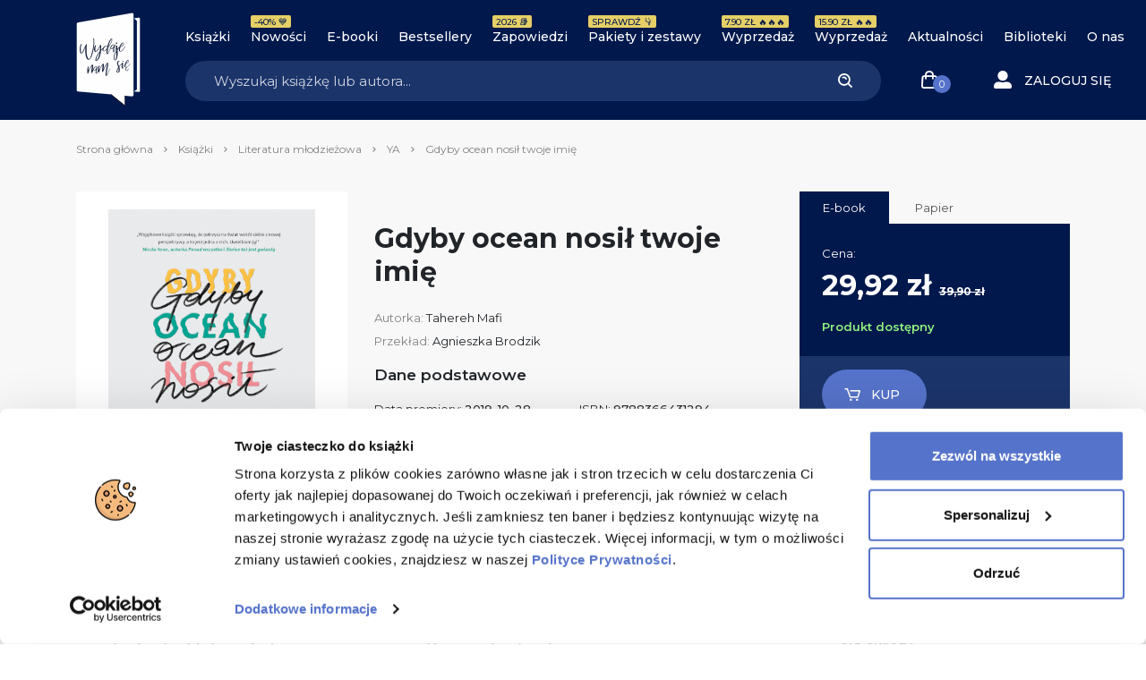

--- FILE ---
content_type: text/html; charset=UTF-8
request_url: https://wydajenamsie.pl/produkt/gdyby-ocean-nosil-twoje-imie/?typ=ebook
body_size: 43249
content:
<!DOCTYPE html>
<html lang="pl-PL">

<head>
    <meta charset="UTF-8">
    <meta http-equiv="X-UA-Compatible" content="IE=edge" />
    <meta name="viewport" content="user-scalable=no, initial-scale=1, maximum-scale=1, minimum-scale=1, width=device-width, height=device-height, target-densitydpi=device-dpi">
    <meta name="theme-color" content="#1b346a" />
    <meta name="msapplication-navbutton-color" content="#1b346a">
    <meta name="apple-mobile-web-app-status-bar-style" content="black-translucent">
    <meta name="format-detection" content="telephone=no">
    <meta name="facebook-domain-verification" content="zakmqfj87nm3se879qsfmyxrsdp77a" />
    <meta name="google-site-verification" content="XxgUe3U3K11YnDQH1Vqqegx5EoyW8P9r0xNG9YSzaLg" />
    <link rel="stylesheet" href="https://geowidget.inpost.pl/inpost-geowidget.css" />
    <script src='https://geowidget.inpost.pl/inpost-geowidget.js' defer></script>

    <script>
        function afterPointSelected(point) {
            let mda_paczkomat = document.querySelector("#js-mda-paczkomat");
            let mda_paczkomat_address_1 = document.querySelector("#js-mda-paczkomat-address_1");
            let mda_paczkomat_address_2 = document.querySelector("#js-mda-paczkomat-address_2");
            let mda_paczkomat_first_btn = document.querySelector(".js-mda-paczkomaty-map-toggle--first");
            let mda_paczkomat_modal = document.getElementById('mdaPaczkomatyModal');
            let mda_paczkomat_modal_backdrop = document.querySelector('.modal-backdrop');


            let id = point.name;
            document.querySelector('[name="mda_paczkomaty_paczkomat_id"]').value = id;

            mda_paczkomat.classList.add("mda-paczkomat--active");
            mda_paczkomat_first_btn.classList.add("d-none");
            mda_paczkomat_address_1.innerText = point.name;
            mda_paczkomat_address_2.innerText = point.address_details.city + ', ' + point.address_details.street + ' ' + point.address_details.building_number;
            mda_paczkomat_modal.classList.remove('show');
            mda_paczkomat_modal_backdrop.classList.remove('show');
            mda_paczkomat_modal.style.display = "none";
        }
    </script>


    <meta name='robots' content='index, follow, max-image-preview:large, max-snippet:-1, max-video-preview:-1' />
	<style>img:is([sizes="auto" i], [sizes^="auto," i]) { contain-intrinsic-size: 3000px 1500px }</style>
	
<!-- Google Tag Manager for WordPress by gtm4wp.com -->
<script data-cfasync="false" data-pagespeed-no-defer data-cookieconsent="ignore">
	var gtm4wp_datalayer_name = "dataLayer";
	var dataLayer = dataLayer || [];
	const gtm4wp_use_sku_instead = 0;
	const gtm4wp_currency = 'PLN';
	const gtm4wp_product_per_impression = 10;
	const gtm4wp_clear_ecommerce = false;
	const gtm4wp_datalayer_max_timeout = 2000;
</script>
<!-- End Google Tag Manager for WordPress by gtm4wp.com -->
	<!-- This site is optimized with the Yoast SEO Premium plugin v24.8 (Yoast SEO v26.7) - https://yoast.com/wordpress/plugins/seo/ -->
	<title>Gdyby ocean nosił twoje imię - Tahereh Mafi | Księgarnia Wydaje nam się</title>
	<meta name="description" content="Książka Gdyby ocean nosił twoje imię, Autorka Tahereh Mafi. Bestsellerowa autorka „Dotyku Julli” powraca z poruszającą i wyjątkową powieścią o sile miłości w ..." />
	<link rel="canonical" href="https://wydajenamsie.pl/produkt/gdyby-ocean-nosil-twoje-imie/" />
	<meta property="og:locale" content="pl_PL" />
	<meta property="og:type" content="article" />
	<meta property="og:title" content="Gdyby ocean nosił twoje imię" />
	<meta property="og:description" content="Bestsellerowa autorka „Dotyku Julli” powraca z poruszającą i wyjątkową powieścią o sile miłości w świecie pełnym nienawiści. Bycie inną nie musi oznaczać bycia gorszą. Ale świat nie jest idealny i [&hellip;]" />
	<meta property="og:url" content="https://wydajenamsie.pl/produkt/gdyby-ocean-nosil-twoje-imie/" />
	<meta property="og:site_name" content="Wydaje nam się" />
	<meta property="article:modified_time" content="2024-10-15T18:07:31+00:00" />
	<meta property="og:image" content="https://wydajenamsie.pl/wp-content/uploads/elibri/gdyby-ocean_300dpi-675x1024.jpg" />
	<meta property="og:image:width" content="675" />
	<meta property="og:image:height" content="1024" />
	<meta property="og:image:type" content="image/jpeg" />
	<meta name="twitter:card" content="summary_large_image" />
	<meta name="twitter:label1" content="Szacowany czas czytania" />
	<meta name="twitter:data1" content="1 minuta" />
	<!-- / Yoast SEO Premium plugin. -->


<link rel='dns-prefetch' href='//capi-automation.s3.us-east-2.amazonaws.com' />
<link rel="alternate" type="application/rss+xml" title="Wydaje nam się &raquo; Gdyby ocean nosił twoje imię Kanał z komentarzami" href="https://wydajenamsie.pl/produkt/gdyby-ocean-nosil-twoje-imie/feed/" />
<link rel='stylesheet' id='wp-block-library-css' href='https://wydajenamsie.pl/wp-includes/css/dist/block-library/style.min.css?ver=6.8.3' type='text/css' media='all' />
<style id='classic-theme-styles-inline-css' type='text/css'>
/*! This file is auto-generated */
.wp-block-button__link{color:#fff;background-color:#32373c;border-radius:9999px;box-shadow:none;text-decoration:none;padding:calc(.667em + 2px) calc(1.333em + 2px);font-size:1.125em}.wp-block-file__button{background:#32373c;color:#fff;text-decoration:none}
</style>
<style id='safe-svg-svg-icon-style-inline-css' type='text/css'>
.safe-svg-cover{text-align:center}.safe-svg-cover .safe-svg-inside{display:inline-block;max-width:100%}.safe-svg-cover svg{fill:currentColor;height:100%;max-height:100%;max-width:100%;width:100%}

</style>
<style id='global-styles-inline-css' type='text/css'>
:root{--wp--preset--aspect-ratio--square: 1;--wp--preset--aspect-ratio--4-3: 4/3;--wp--preset--aspect-ratio--3-4: 3/4;--wp--preset--aspect-ratio--3-2: 3/2;--wp--preset--aspect-ratio--2-3: 2/3;--wp--preset--aspect-ratio--16-9: 16/9;--wp--preset--aspect-ratio--9-16: 9/16;--wp--preset--color--black: #000000;--wp--preset--color--cyan-bluish-gray: #abb8c3;--wp--preset--color--white: #ffffff;--wp--preset--color--pale-pink: #f78da7;--wp--preset--color--vivid-red: #cf2e2e;--wp--preset--color--luminous-vivid-orange: #ff6900;--wp--preset--color--luminous-vivid-amber: #fcb900;--wp--preset--color--light-green-cyan: #7bdcb5;--wp--preset--color--vivid-green-cyan: #00d084;--wp--preset--color--pale-cyan-blue: #8ed1fc;--wp--preset--color--vivid-cyan-blue: #0693e3;--wp--preset--color--vivid-purple: #9b51e0;--wp--preset--gradient--vivid-cyan-blue-to-vivid-purple: linear-gradient(135deg,rgba(6,147,227,1) 0%,rgb(155,81,224) 100%);--wp--preset--gradient--light-green-cyan-to-vivid-green-cyan: linear-gradient(135deg,rgb(122,220,180) 0%,rgb(0,208,130) 100%);--wp--preset--gradient--luminous-vivid-amber-to-luminous-vivid-orange: linear-gradient(135deg,rgba(252,185,0,1) 0%,rgba(255,105,0,1) 100%);--wp--preset--gradient--luminous-vivid-orange-to-vivid-red: linear-gradient(135deg,rgba(255,105,0,1) 0%,rgb(207,46,46) 100%);--wp--preset--gradient--very-light-gray-to-cyan-bluish-gray: linear-gradient(135deg,rgb(238,238,238) 0%,rgb(169,184,195) 100%);--wp--preset--gradient--cool-to-warm-spectrum: linear-gradient(135deg,rgb(74,234,220) 0%,rgb(151,120,209) 20%,rgb(207,42,186) 40%,rgb(238,44,130) 60%,rgb(251,105,98) 80%,rgb(254,248,76) 100%);--wp--preset--gradient--blush-light-purple: linear-gradient(135deg,rgb(255,206,236) 0%,rgb(152,150,240) 100%);--wp--preset--gradient--blush-bordeaux: linear-gradient(135deg,rgb(254,205,165) 0%,rgb(254,45,45) 50%,rgb(107,0,62) 100%);--wp--preset--gradient--luminous-dusk: linear-gradient(135deg,rgb(255,203,112) 0%,rgb(199,81,192) 50%,rgb(65,88,208) 100%);--wp--preset--gradient--pale-ocean: linear-gradient(135deg,rgb(255,245,203) 0%,rgb(182,227,212) 50%,rgb(51,167,181) 100%);--wp--preset--gradient--electric-grass: linear-gradient(135deg,rgb(202,248,128) 0%,rgb(113,206,126) 100%);--wp--preset--gradient--midnight: linear-gradient(135deg,rgb(2,3,129) 0%,rgb(40,116,252) 100%);--wp--preset--font-size--small: 13px;--wp--preset--font-size--medium: 20px;--wp--preset--font-size--large: 36px;--wp--preset--font-size--x-large: 42px;--wp--preset--spacing--20: 0.44rem;--wp--preset--spacing--30: 0.67rem;--wp--preset--spacing--40: 1rem;--wp--preset--spacing--50: 1.5rem;--wp--preset--spacing--60: 2.25rem;--wp--preset--spacing--70: 3.38rem;--wp--preset--spacing--80: 5.06rem;--wp--preset--shadow--natural: 6px 6px 9px rgba(0, 0, 0, 0.2);--wp--preset--shadow--deep: 12px 12px 50px rgba(0, 0, 0, 0.4);--wp--preset--shadow--sharp: 6px 6px 0px rgba(0, 0, 0, 0.2);--wp--preset--shadow--outlined: 6px 6px 0px -3px rgba(255, 255, 255, 1), 6px 6px rgba(0, 0, 0, 1);--wp--preset--shadow--crisp: 6px 6px 0px rgba(0, 0, 0, 1);}:where(.is-layout-flex){gap: 0.5em;}:where(.is-layout-grid){gap: 0.5em;}body .is-layout-flex{display: flex;}.is-layout-flex{flex-wrap: wrap;align-items: center;}.is-layout-flex > :is(*, div){margin: 0;}body .is-layout-grid{display: grid;}.is-layout-grid > :is(*, div){margin: 0;}:where(.wp-block-columns.is-layout-flex){gap: 2em;}:where(.wp-block-columns.is-layout-grid){gap: 2em;}:where(.wp-block-post-template.is-layout-flex){gap: 1.25em;}:where(.wp-block-post-template.is-layout-grid){gap: 1.25em;}.has-black-color{color: var(--wp--preset--color--black) !important;}.has-cyan-bluish-gray-color{color: var(--wp--preset--color--cyan-bluish-gray) !important;}.has-white-color{color: var(--wp--preset--color--white) !important;}.has-pale-pink-color{color: var(--wp--preset--color--pale-pink) !important;}.has-vivid-red-color{color: var(--wp--preset--color--vivid-red) !important;}.has-luminous-vivid-orange-color{color: var(--wp--preset--color--luminous-vivid-orange) !important;}.has-luminous-vivid-amber-color{color: var(--wp--preset--color--luminous-vivid-amber) !important;}.has-light-green-cyan-color{color: var(--wp--preset--color--light-green-cyan) !important;}.has-vivid-green-cyan-color{color: var(--wp--preset--color--vivid-green-cyan) !important;}.has-pale-cyan-blue-color{color: var(--wp--preset--color--pale-cyan-blue) !important;}.has-vivid-cyan-blue-color{color: var(--wp--preset--color--vivid-cyan-blue) !important;}.has-vivid-purple-color{color: var(--wp--preset--color--vivid-purple) !important;}.has-black-background-color{background-color: var(--wp--preset--color--black) !important;}.has-cyan-bluish-gray-background-color{background-color: var(--wp--preset--color--cyan-bluish-gray) !important;}.has-white-background-color{background-color: var(--wp--preset--color--white) !important;}.has-pale-pink-background-color{background-color: var(--wp--preset--color--pale-pink) !important;}.has-vivid-red-background-color{background-color: var(--wp--preset--color--vivid-red) !important;}.has-luminous-vivid-orange-background-color{background-color: var(--wp--preset--color--luminous-vivid-orange) !important;}.has-luminous-vivid-amber-background-color{background-color: var(--wp--preset--color--luminous-vivid-amber) !important;}.has-light-green-cyan-background-color{background-color: var(--wp--preset--color--light-green-cyan) !important;}.has-vivid-green-cyan-background-color{background-color: var(--wp--preset--color--vivid-green-cyan) !important;}.has-pale-cyan-blue-background-color{background-color: var(--wp--preset--color--pale-cyan-blue) !important;}.has-vivid-cyan-blue-background-color{background-color: var(--wp--preset--color--vivid-cyan-blue) !important;}.has-vivid-purple-background-color{background-color: var(--wp--preset--color--vivid-purple) !important;}.has-black-border-color{border-color: var(--wp--preset--color--black) !important;}.has-cyan-bluish-gray-border-color{border-color: var(--wp--preset--color--cyan-bluish-gray) !important;}.has-white-border-color{border-color: var(--wp--preset--color--white) !important;}.has-pale-pink-border-color{border-color: var(--wp--preset--color--pale-pink) !important;}.has-vivid-red-border-color{border-color: var(--wp--preset--color--vivid-red) !important;}.has-luminous-vivid-orange-border-color{border-color: var(--wp--preset--color--luminous-vivid-orange) !important;}.has-luminous-vivid-amber-border-color{border-color: var(--wp--preset--color--luminous-vivid-amber) !important;}.has-light-green-cyan-border-color{border-color: var(--wp--preset--color--light-green-cyan) !important;}.has-vivid-green-cyan-border-color{border-color: var(--wp--preset--color--vivid-green-cyan) !important;}.has-pale-cyan-blue-border-color{border-color: var(--wp--preset--color--pale-cyan-blue) !important;}.has-vivid-cyan-blue-border-color{border-color: var(--wp--preset--color--vivid-cyan-blue) !important;}.has-vivid-purple-border-color{border-color: var(--wp--preset--color--vivid-purple) !important;}.has-vivid-cyan-blue-to-vivid-purple-gradient-background{background: var(--wp--preset--gradient--vivid-cyan-blue-to-vivid-purple) !important;}.has-light-green-cyan-to-vivid-green-cyan-gradient-background{background: var(--wp--preset--gradient--light-green-cyan-to-vivid-green-cyan) !important;}.has-luminous-vivid-amber-to-luminous-vivid-orange-gradient-background{background: var(--wp--preset--gradient--luminous-vivid-amber-to-luminous-vivid-orange) !important;}.has-luminous-vivid-orange-to-vivid-red-gradient-background{background: var(--wp--preset--gradient--luminous-vivid-orange-to-vivid-red) !important;}.has-very-light-gray-to-cyan-bluish-gray-gradient-background{background: var(--wp--preset--gradient--very-light-gray-to-cyan-bluish-gray) !important;}.has-cool-to-warm-spectrum-gradient-background{background: var(--wp--preset--gradient--cool-to-warm-spectrum) !important;}.has-blush-light-purple-gradient-background{background: var(--wp--preset--gradient--blush-light-purple) !important;}.has-blush-bordeaux-gradient-background{background: var(--wp--preset--gradient--blush-bordeaux) !important;}.has-luminous-dusk-gradient-background{background: var(--wp--preset--gradient--luminous-dusk) !important;}.has-pale-ocean-gradient-background{background: var(--wp--preset--gradient--pale-ocean) !important;}.has-electric-grass-gradient-background{background: var(--wp--preset--gradient--electric-grass) !important;}.has-midnight-gradient-background{background: var(--wp--preset--gradient--midnight) !important;}.has-small-font-size{font-size: var(--wp--preset--font-size--small) !important;}.has-medium-font-size{font-size: var(--wp--preset--font-size--medium) !important;}.has-large-font-size{font-size: var(--wp--preset--font-size--large) !important;}.has-x-large-font-size{font-size: var(--wp--preset--font-size--x-large) !important;}
:where(.wp-block-post-template.is-layout-flex){gap: 1.25em;}:where(.wp-block-post-template.is-layout-grid){gap: 1.25em;}
:where(.wp-block-columns.is-layout-flex){gap: 2em;}:where(.wp-block-columns.is-layout-grid){gap: 2em;}
:root :where(.wp-block-pullquote){font-size: 1.5em;line-height: 1.6;}
</style>
<style id='woocommerce-inline-inline-css' type='text/css'>
.woocommerce form .form-row .required { visibility: visible; }
</style>
<link rel='stylesheet' id='wcs-timetable-css' href='https://wydajenamsie.pl/wp-content/plugins/weekly-class/assets/front/css/timetable.css?ver=515271787' type='text/css' media='all' />
<style id='wcs-timetable-inline-css' type='text/css'>
.wcs-single__action .wcs-btn--action{color:rgba( 255,255,255,1);background-color:#BD322C}
</style>
<link rel='stylesheet' id='main_style-css' href='https://wydajenamsie.pl/wp-content/themes/main/dist/css/main-wydajenamsie-fd5211cde5.css' type='text/css' media='all' />
<link rel='stylesheet' id='flexible-shipping-free-shipping-css' href='https://wydajenamsie.pl/wp-content/plugins/flexible-shipping/assets/dist/css/free-shipping.css?ver=6.5.2.2' type='text/css' media='all' />
<link rel='stylesheet' id='searchwp-forms-css' href='https://wydajenamsie.pl/wp-content/plugins/searchwp/assets/css/frontend/search-forms.min.css?ver=4.5.6' type='text/css' media='all' />
<link rel='stylesheet' id='woo_discount_pro_style-css' href='https://wydajenamsie.pl/wp-content/plugins/woo-discount-rules-pro/Assets/Css/awdr_style.css?ver=2.6.13' type='text/css' media='all' />
<script type="text/javascript">
            window._nslDOMReady = (function () {
                const executedCallbacks = new Set();
            
                return function (callback) {
                    /**
                    * Third parties might dispatch DOMContentLoaded events, so we need to ensure that we only run our callback once!
                    */
                    if (executedCallbacks.has(callback)) return;
            
                    const wrappedCallback = function () {
                        if (executedCallbacks.has(callback)) return;
                        executedCallbacks.add(callback);
                        callback();
                    };
            
                    if (document.readyState === "complete" || document.readyState === "interactive") {
                        wrappedCallback();
                    } else {
                        document.addEventListener("DOMContentLoaded", wrappedCallback);
                    }
                };
            })();
        </script><script type="text/javascript" src="https://wydajenamsie.pl/wp-includes/js/jquery/jquery.min.js?ver=3.7.1" id="jquery-core-js"></script>
<script type="text/javascript" src="https://wydajenamsie.pl/wp-includes/js/jquery/jquery-migrate.min.js?ver=3.4.1" id="jquery-migrate-js"></script>
<script type="text/javascript" src="https://wydajenamsie.pl/wp-content/plugins/woocommerce/assets/js/jquery-blockui/jquery.blockUI.min.js?ver=2.7.0-wc.10.4.3" id="wc-jquery-blockui-js" defer="defer" data-wp-strategy="defer"></script>
<script type="text/javascript" id="wc-add-to-cart-js-extra">
/* <![CDATA[ */
var wc_add_to_cart_params = {"ajax_url":"\/wp-admin\/admin-ajax.php","wc_ajax_url":"\/?wc-ajax=%%endpoint%%","i18n_view_cart":"Zobacz koszyk","cart_url":"https:\/\/wydajenamsie.pl\/koszyk\/","is_cart":"","cart_redirect_after_add":"no"};
/* ]]> */
</script>
<script type="text/javascript" src="https://wydajenamsie.pl/wp-content/plugins/woocommerce/assets/js/frontend/add-to-cart.min.js?ver=10.4.3" id="wc-add-to-cart-js" defer="defer" data-wp-strategy="defer"></script>
<script type="text/javascript" id="wc-single-product-js-extra">
/* <![CDATA[ */
var wc_single_product_params = {"i18n_required_rating_text":"Prosz\u0119 wybra\u0107 ocen\u0119","i18n_rating_options":["1 z 5 gwiazdek","2 z 5 gwiazdek","3 z 5 gwiazdek","4 z 5 gwiazdek","5 z 5 gwiazdek"],"i18n_product_gallery_trigger_text":"Wy\u015bwietl pe\u0142noekranow\u0105 galeri\u0119 obrazk\u00f3w","review_rating_required":"yes","flexslider":{"rtl":false,"animation":"slide","smoothHeight":true,"directionNav":false,"controlNav":"thumbnails","slideshow":false,"animationSpeed":500,"animationLoop":false,"allowOneSlide":false},"zoom_enabled":"","zoom_options":[],"photoswipe_enabled":"","photoswipe_options":{"shareEl":false,"closeOnScroll":false,"history":false,"hideAnimationDuration":0,"showAnimationDuration":0},"flexslider_enabled":""};
/* ]]> */
</script>
<script type="text/javascript" src="https://wydajenamsie.pl/wp-content/plugins/woocommerce/assets/js/frontend/single-product.min.js?ver=10.4.3" id="wc-single-product-js" defer="defer" data-wp-strategy="defer"></script>
<script type="text/javascript" src="https://wydajenamsie.pl/wp-content/plugins/woocommerce/assets/js/js-cookie/js.cookie.min.js?ver=2.1.4-wc.10.4.3" id="wc-js-cookie-js" defer="defer" data-wp-strategy="defer"></script>
<script type="text/javascript" id="woocommerce-js-extra">
/* <![CDATA[ */
var woocommerce_params = {"ajax_url":"\/wp-admin\/admin-ajax.php","wc_ajax_url":"\/?wc-ajax=%%endpoint%%","i18n_password_show":"Poka\u017c has\u0142o","i18n_password_hide":"Ukryj has\u0142o"};
/* ]]> */
</script>
<script type="text/javascript" src="https://wydajenamsie.pl/wp-content/plugins/woocommerce/assets/js/frontend/woocommerce.min.js?ver=10.4.3" id="woocommerce-js" defer="defer" data-wp-strategy="defer"></script>
<link rel="https://api.w.org/" href="https://wydajenamsie.pl/wp-json/" /><link rel="alternate" title="JSON" type="application/json" href="https://wydajenamsie.pl/wp-json/wp/v2/product/14465" /><link rel="alternate" title="oEmbed (JSON)" type="application/json+oembed" href="https://wydajenamsie.pl/wp-json/oembed/1.0/embed?url=https%3A%2F%2Fwydajenamsie.pl%2Fprodukt%2Fgdyby-ocean-nosil-twoje-imie%2F" />
<link rel="alternate" title="oEmbed (XML)" type="text/xml+oembed" href="https://wydajenamsie.pl/wp-json/oembed/1.0/embed?url=https%3A%2F%2Fwydajenamsie.pl%2Fprodukt%2Fgdyby-ocean-nosil-twoje-imie%2F&#038;format=xml" />

<!-- This website runs the Product Feed ELITE for WooCommerce by AdTribes.io plugin -->
<style type="text/css" media="all" id="wcs_styles"></style>
<!-- Google Tag Manager for WordPress by gtm4wp.com -->
<!-- GTM Container placement set to off -->
<script data-cfasync="false" data-pagespeed-no-defer data-cookieconsent="ignore">
	var dataLayer_content = {"visitorLoginState":"logged-out","visitorType":"visitor-logged-out","visitorUsername":"","pagePostType":"product","pagePostType2":"single-product","pagePostAuthor":"Natalia Kiwilsza","cartContent":{"totals":{"applied_coupons":[],"discount_total":0,"subtotal":0,"total":0},"items":[]},"productRatingCounts":{"4":5,"5":6},"productAverageRating":4.55,"productReviewCount":11,"productType":"simple","productIsVariable":0};
	dataLayer.push( dataLayer_content );
</script>
<script data-cfasync="false" data-pagespeed-no-defer data-cookieconsent="ignore">
	console.warn && console.warn("[GTM4WP] Google Tag Manager container code placement set to OFF !!!");
	console.warn && console.warn("[GTM4WP] Data layer codes are active but GTM container must be loaded using custom coding !!!");
</script>
<!-- End Google Tag Manager for WordPress by gtm4wp.com --><script>
var ajax = {
	url: "https:\/\/wydajenamsie.pl\/wp-admin\/admin-ajax.php",
	nonce: "111389d10c"
}
</script>
	<noscript><style>.woocommerce-product-gallery{ opacity: 1 !important; }</style></noscript>
				<script  type="text/javascript">
				!function(f,b,e,v,n,t,s){if(f.fbq)return;n=f.fbq=function(){n.callMethod?
					n.callMethod.apply(n,arguments):n.queue.push(arguments)};if(!f._fbq)f._fbq=n;
					n.push=n;n.loaded=!0;n.version='2.0';n.queue=[];t=b.createElement(e);t.async=!0;
					t.src=v;s=b.getElementsByTagName(e)[0];s.parentNode.insertBefore(t,s)}(window,
					document,'script','https://connect.facebook.net/en_US/fbevents.js');
			</script>
			<!-- WooCommerce Facebook Integration Begin -->
			<script  type="text/javascript">

				fbq('init', '162220470952512', {}, {
    "agent": "woocommerce_0-10.4.3-3.5.15"
});

				document.addEventListener( 'DOMContentLoaded', function() {
					// Insert placeholder for events injected when a product is added to the cart through AJAX.
					document.body.insertAdjacentHTML( 'beforeend', '<div class=\"wc-facebook-pixel-event-placeholder\"></div>' );
				}, false );

			</script>
			<!-- WooCommerce Facebook Integration End -->
			<link rel="icon" href="https://wydajenamsie.pl/wp-content/uploads/2020/03/cropped-Księgarnia-Wydaje-nam-się-Favicon-32x32.png" sizes="32x32" />
<link rel="icon" href="https://wydajenamsie.pl/wp-content/uploads/2020/03/cropped-Księgarnia-Wydaje-nam-się-Favicon-192x192.png" sizes="192x192" />
<link rel="apple-touch-icon" href="https://wydajenamsie.pl/wp-content/uploads/2020/03/cropped-Księgarnia-Wydaje-nam-się-Favicon-180x180.png" />
<meta name="msapplication-TileImage" content="https://wydajenamsie.pl/wp-content/uploads/2020/03/cropped-Księgarnia-Wydaje-nam-się-Favicon-270x270.png" />
<style type="text/css">div.nsl-container[data-align="left"] {
    text-align: left;
}

div.nsl-container[data-align="center"] {
    text-align: center;
}

div.nsl-container[data-align="right"] {
    text-align: right;
}


div.nsl-container div.nsl-container-buttons a[data-plugin="nsl"] {
    text-decoration: none;
    box-shadow: none;
    border: 0;
}

div.nsl-container .nsl-container-buttons {
    display: flex;
    padding: 5px 0;
}

div.nsl-container.nsl-container-block .nsl-container-buttons {
    display: inline-grid;
    grid-template-columns: minmax(145px, auto);
}

div.nsl-container-block-fullwidth .nsl-container-buttons {
    flex-flow: column;
    align-items: center;
}

div.nsl-container-block-fullwidth .nsl-container-buttons a,
div.nsl-container-block .nsl-container-buttons a {
    flex: 1 1 auto;
    display: block;
    margin: 5px 0;
    width: 100%;
}

div.nsl-container-inline {
    margin: -5px;
    text-align: left;
}

div.nsl-container-inline .nsl-container-buttons {
    justify-content: center;
    flex-wrap: wrap;
}

div.nsl-container-inline .nsl-container-buttons a {
    margin: 5px;
    display: inline-block;
}

div.nsl-container-grid .nsl-container-buttons {
    flex-flow: row;
    align-items: center;
    flex-wrap: wrap;
}

div.nsl-container-grid .nsl-container-buttons a {
    flex: 1 1 auto;
    display: block;
    margin: 5px;
    max-width: 280px;
    width: 100%;
}

@media only screen and (min-width: 650px) {
    div.nsl-container-grid .nsl-container-buttons a {
        width: auto;
    }
}

div.nsl-container .nsl-button {
    cursor: pointer;
    vertical-align: top;
    border-radius: 4px;
}

div.nsl-container .nsl-button-default {
    color: #fff;
    display: flex;
}

div.nsl-container .nsl-button-icon {
    display: inline-block;
}

div.nsl-container .nsl-button-svg-container {
    flex: 0 0 auto;
    padding: 8px;
    display: flex;
    align-items: center;
}

div.nsl-container svg {
    height: 24px;
    width: 24px;
    vertical-align: top;
}

div.nsl-container .nsl-button-default div.nsl-button-label-container {
    margin: 0 24px 0 12px;
    padding: 10px 0;
    font-family: Helvetica, Arial, sans-serif;
    font-size: 16px;
    line-height: 20px;
    letter-spacing: .25px;
    overflow: hidden;
    text-align: center;
    text-overflow: clip;
    white-space: nowrap;
    flex: 1 1 auto;
    -webkit-font-smoothing: antialiased;
    -moz-osx-font-smoothing: grayscale;
    text-transform: none;
    display: inline-block;
}

div.nsl-container .nsl-button-google[data-skin="light"] {
    box-shadow: inset 0 0 0 1px #747775;
    color: #1f1f1f;
}

div.nsl-container .nsl-button-google[data-skin="dark"] {
    box-shadow: inset 0 0 0 1px #8E918F;
    color: #E3E3E3;
}

div.nsl-container .nsl-button-google[data-skin="neutral"] {
    color: #1F1F1F;
}

div.nsl-container .nsl-button-google div.nsl-button-label-container {
    font-family: "Roboto Medium", Roboto, Helvetica, Arial, sans-serif;
}

div.nsl-container .nsl-button-apple .nsl-button-svg-container {
    padding: 0 6px;
}

div.nsl-container .nsl-button-apple .nsl-button-svg-container svg {
    height: 40px;
    width: auto;
}

div.nsl-container .nsl-button-apple[data-skin="light"] {
    color: #000;
    box-shadow: 0 0 0 1px #000;
}

div.nsl-container .nsl-button-facebook[data-skin="white"] {
    color: #000;
    box-shadow: inset 0 0 0 1px #000;
}

div.nsl-container .nsl-button-facebook[data-skin="light"] {
    color: #1877F2;
    box-shadow: inset 0 0 0 1px #1877F2;
}

div.nsl-container .nsl-button-spotify[data-skin="white"] {
    color: #191414;
    box-shadow: inset 0 0 0 1px #191414;
}

div.nsl-container .nsl-button-apple div.nsl-button-label-container {
    font-size: 17px;
    font-family: -apple-system, BlinkMacSystemFont, "Segoe UI", Roboto, Helvetica, Arial, sans-serif, "Apple Color Emoji", "Segoe UI Emoji", "Segoe UI Symbol";
}

div.nsl-container .nsl-button-slack div.nsl-button-label-container {
    font-size: 17px;
    font-family: -apple-system, BlinkMacSystemFont, "Segoe UI", Roboto, Helvetica, Arial, sans-serif, "Apple Color Emoji", "Segoe UI Emoji", "Segoe UI Symbol";
}

div.nsl-container .nsl-button-slack[data-skin="light"] {
    color: #000000;
    box-shadow: inset 0 0 0 1px #DDDDDD;
}

div.nsl-container .nsl-button-tiktok[data-skin="light"] {
    color: #161823;
    box-shadow: 0 0 0 1px rgba(22, 24, 35, 0.12);
}


div.nsl-container .nsl-button-kakao {
    color: rgba(0, 0, 0, 0.85);
}

.nsl-clear {
    clear: both;
}

.nsl-container {
    clear: both;
}

.nsl-disabled-provider .nsl-button {
    filter: grayscale(1);
    opacity: 0.8;
}

/*Button align start*/

div.nsl-container-inline[data-align="left"] .nsl-container-buttons {
    justify-content: flex-start;
}

div.nsl-container-inline[data-align="center"] .nsl-container-buttons {
    justify-content: center;
}

div.nsl-container-inline[data-align="right"] .nsl-container-buttons {
    justify-content: flex-end;
}


div.nsl-container-grid[data-align="left"] .nsl-container-buttons {
    justify-content: flex-start;
}

div.nsl-container-grid[data-align="center"] .nsl-container-buttons {
    justify-content: center;
}

div.nsl-container-grid[data-align="right"] .nsl-container-buttons {
    justify-content: flex-end;
}

div.nsl-container-grid[data-align="space-around"] .nsl-container-buttons {
    justify-content: space-around;
}

div.nsl-container-grid[data-align="space-between"] .nsl-container-buttons {
    justify-content: space-between;
}

/* Button align end*/

/* Redirect */

#nsl-redirect-overlay {
    display: flex;
    flex-direction: column;
    justify-content: center;
    align-items: center;
    position: fixed;
    z-index: 1000000;
    left: 0;
    top: 0;
    width: 100%;
    height: 100%;
    backdrop-filter: blur(1px);
    background-color: RGBA(0, 0, 0, .32);;
}

#nsl-redirect-overlay-container {
    display: flex;
    flex-direction: column;
    justify-content: center;
    align-items: center;
    background-color: white;
    padding: 30px;
    border-radius: 10px;
}

#nsl-redirect-overlay-spinner {
    content: '';
    display: block;
    margin: 20px;
    border: 9px solid RGBA(0, 0, 0, .6);
    border-top: 9px solid #fff;
    border-radius: 50%;
    box-shadow: inset 0 0 0 1px RGBA(0, 0, 0, .6), 0 0 0 1px RGBA(0, 0, 0, .6);
    width: 40px;
    height: 40px;
    animation: nsl-loader-spin 2s linear infinite;
}

@keyframes nsl-loader-spin {
    0% {
        transform: rotate(0deg)
    }
    to {
        transform: rotate(360deg)
    }
}

#nsl-redirect-overlay-title {
    font-family: -apple-system, BlinkMacSystemFont, "Segoe UI", Roboto, Oxygen-Sans, Ubuntu, Cantarell, "Helvetica Neue", sans-serif;
    font-size: 18px;
    font-weight: bold;
    color: #3C434A;
}

#nsl-redirect-overlay-text {
    font-family: -apple-system, BlinkMacSystemFont, "Segoe UI", Roboto, Oxygen-Sans, Ubuntu, Cantarell, "Helvetica Neue", sans-serif;
    text-align: center;
    font-size: 14px;
    color: #3C434A;
}

/* Redirect END*/</style><style type="text/css">/* Notice fallback */
#nsl-notices-fallback {
    position: fixed;
    right: 10px;
    top: 10px;
    z-index: 10000;
}

.admin-bar #nsl-notices-fallback {
    top: 42px;
}

#nsl-notices-fallback > div {
    position: relative;
    background: #fff;
    border-left: 4px solid #fff;
    box-shadow: 0 1px 1px 0 rgba(0, 0, 0, .1);
    margin: 5px 15px 2px;
    padding: 1px 20px;
}

#nsl-notices-fallback > div.error {
    display: block;
    border-left-color: #dc3232;
}

#nsl-notices-fallback > div.updated {
    display: block;
    border-left-color: #46b450;
}

#nsl-notices-fallback p {
    margin: .5em 0;
    padding: 2px;
}

#nsl-notices-fallback > div:after {
    position: absolute;
    right: 5px;
    top: 5px;
    content: '\00d7';
    display: block;
    height: 16px;
    width: 16px;
    line-height: 16px;
    text-align: center;
    font-size: 20px;
    cursor: pointer;
}</style>		<style type="text/css" id="wp-custom-css">
			.wc_payment_methods{
	display: flex;
	flex-direction: column;
}

#payment_method_transferuj + label{
	order: 1;
}

#payment_method_bacs + label{
	order: 2;
}

#payment_method_przelewy24 + label{
	order: 0;
}


.home-slide__banner-image--mobile{
	min-height: 100%;
	height: 100%;
}
.modal-backdrop:not(.show){
	display: none !important;
}

.add-to-cart-info{
	margin-top: 28px;
}

.wcs-timetable__container{
padding-top: 0!important;
}		</style>
		
    
    <script>
        const mda_theme_url = 'https://wydajenamsie.pl/wp-content/themes/main';
            </script>

    <!-- GA content and user script -->
        <script>
        window.dataLayer = window.dataLayer || [];
        dataLayer.push({
            'pageType': 'Produkt',
            'userStatus': 'Niezalogowany',
        });
            </script>
    <!-- end of GA content and user script -->

            <!-- GA product script  -->
        <script>
            window.dataLayer = window.dataLayer || [];
            dataLayer.push({
                'productCategory': 'Literatura młodzieżowa',
                'writersName': 'Tahereh Mafi',
                'seriesName': ''
            });
        </script>
        <!-- end of GA product script -->
    
            <!-- Google Tag Manager -->
        <script>
            (function(w, d, s, l, i) {
                w[l] = w[l] || [];
                w[l].push({
                    'gtm.start': new Date().getTime(),
                    event: 'gtm.js'
                });
                var f = d.getElementsByTagName(s)[0],
                    j = d.createElement(s),
                    dl = l != 'dataLayer' ? '&l=' + l : '';
                j.async = true;
                j.src =
                    'https://www.googletagmanager.com/gtm.js?id=' + i + dl;
                f.parentNode.insertBefore(j, f);
            })(window, document, 'script', 'dataLayer', 'GTM-53GRBKC');
        </script>
        <!-- End Google Tag Manager -->

        <!-- Global site tag (gtag.js) - Google Ads: 858289726 -->
    <script async src="https://www.googletagmanager.com/gtag/js?id=AW-858289726"></script>
    <script>
        window.dataLayer = window.dataLayer || [];

        function gtag() {
            dataLayer.push(arguments);
        }
        gtag('js', new Date());

        gtag('config', 'AW-858289726');
    </script>
    </head>

<body class="wp-singular product-template-default single single-product postid-14465 wp-theme-main theme-main woocommerce woocommerce-page woocommerce-no-js">

            <!-- Google Tag Manager (noscript) -->
        <noscript>
            <iframe src="https://www.googletagmanager.com/ns.html?id=GTM-53GRBKC" height="0" width="0" style="display:none;visibility:hidden"></iframe>
        </noscript>
        <!-- End Google Tag Manager (noscript) -->
    
    <header class="site-header site-header--wydajenamsie js-site-header" id="siteHeader">
        <div class="container">
            <div class="navbar navbar-expand-rg site-header__navbar">
                <a href="https://wydajenamsie.pl" class="site-header__logo-container">
                                        <img src="https://wydajenamsie.pl/wp-content/themes/main/dist/img/logo-contrast.svg" alt="Wydawnictwo Poznańskie" class="site-header__logo">
                </a>
                <div class="row align-items-center menu-container no-gutters">
                    <div class="col-24 order-5 order-rg-1">
                        <div class="collapse navbar-collapse menu-dropdown js-menu-dropdown" id="navbarNavMenu">
                            <nav class="site-header__nav -wns js-site-header-nav">
                                <ul id="menu-menu-glowne" class="main-menu js-main-menu"><li id="menu-item-53" class="main-menu__item -main-menu-wns menu-item menu-item-type-post_type menu-item-object-page current_page_parent menu-item-53"><a class="main-menu__link link -wns" href="https://wydajenamsie.pl/ksiazki/">Książki</a></li>
<li id="menu-item-19959" class="main-menu__item -main-menu-wns menu-item menu-item-type-custom menu-item-object-custom menu-item-19959 distinct"><a class="main-menu__link link -wns" href="https://wydajenamsie.pl/kategoria/nowosci/">Nowości<span class="distinct-text">-40% 💙</span></a></li>
<li id="menu-item-184453" class="main-menu__item -main-menu-wns menu-item menu-item-type-custom menu-item-object-custom menu-item-184453"><a class="main-menu__link link -wns" href="https://wydajenamsie.pl/ksiazki/?pg=1&#038;product_type%5B0%5D=ebook">E-booki</a></li>
<li id="menu-item-164148" class="main-menu__item -main-menu-wns menu-item menu-item-type-custom menu-item-object-custom menu-item-164148"><a class="main-menu__link link -wns" href="https://wydajenamsie.pl/kategoria/bestsellery/">Bestsellery</a></li>
<li id="menu-item-212153" class="main-menu__item -main-menu-wns menu-item menu-item-type-custom menu-item-object-custom menu-item-212153 distinct"><a class="main-menu__link link -wns" href="https://wydajenamsie.pl/kategoria/zapowiedzi/">Zapowiedzi<span class="distinct-text">2026 📚</span></a></li>
<li id="menu-item-222631" class="main-menu__item -main-menu-wns menu-item menu-item-type-post_type menu-item-object-page menu-item-222631 distinct"><a class="main-menu__link link -wns" href="https://wydajenamsie.pl/zestawy-ksiazkowe/">Pakiety i zestawy<span class="distinct-text">Sprawdź 👇</span></a></li>
<li id="menu-item-222269" class="main-menu__item -main-menu-wns menu-item menu-item-type-post_type menu-item-object-page menu-item-222269 distinct"><a class="main-menu__link link -wns" href="https://wydajenamsie.pl/wyprzedaz/">Wyprzedaż<span class="distinct-text">7.90 zł 🔥🔥🔥</span></a></li>
<li id="menu-item-222350" class="main-menu__item -main-menu-wns menu-item menu-item-type-post_type menu-item-object-page menu-item-222350 distinct"><a class="main-menu__link link -wns" href="https://wydajenamsie.pl/wyprzedaz-1590/">Wyprzedaż<span class="distinct-text">15.90 ZŁ 🔥🔥</span></a></li>
<li id="menu-item-225" class="main-menu__item -main-menu-wns menu-item menu-item-type-post_type menu-item-object-page menu-item-225"><a class="main-menu__link link -wns" href="https://wydajenamsie.pl/aktualnosci/">Aktualności</a></li>
<li id="menu-item-177749" class="main-menu__item -main-menu-wns menu-item menu-item-type-post_type menu-item-object-page menu-item-177749"><a class="main-menu__link link -wns" href="https://wydajenamsie.pl/biblioteki/">Biblioteki</a></li>
<li id="menu-item-53496" class="main-menu__item -main-menu-wns menu-item menu-item-type-post_type menu-item-object-page menu-item-53496"><a class="main-menu__link link -wns" href="https://wydajenamsie.pl/o-nas/">O nas</a></li>
</ul>
                            </nav>
                            <div class="d-block d-sm-none site-header__social-media">
                                <div class="social-media">
                                                                        <ul class="social-media__list js-menu-social-media"><li class="social-media__item"><a href="https://www.facebook.com/wydajenamsie/" target="_blank" rel="nofollow" class="social-media__link social-media__link--facebook"><span class="icon-facebook"></span></a></li><li class="social-media__item"><a href="https://www.instagram.com/wydajenamsie/" target="_blank" rel="nofollow" class="social-media__link social-media__link--instagram"><span class="icon-instagram"></span></a></li><li class="social-media__item"><a href="https://www.youtube.com/channel/UCXWLk77lR-YjPjSN4ran4yQ" target="_blank" rel="nofollow" class="social-media__link social-media__link--youtube"><span class="icon-youtube"></span></a></li><li class="social-media__item"><a href="https://www.tiktok.com/@wydajenamsie.pl" target="_blank" rel="nofollow" class="social-media__link social-media__link--tiktok"><span class="icon-tiktok"></span></a></li></ul>                                </div>
                            </div>
                        </div>
                    </div>
                    <div class="order-2 order-rg-2 site-header__bottom">
                        <div class="collapse navbar-collapse menu-dropdown -wns js-menu-dropdown" id="navbarSearchBar">
    <form class="row no-gutters header-search-wns -wns" id="js-wns-top-search-form" action="https://wydajenamsie.pl" data-form-name="Wyszukiwarka">
        <div class="header-search-wns__search-container-wrapper">
            <div class="row no-gutters header-search-wns__input-wrapper js-search-input-wrapper">
                <div class="col">
                    <input class="header-search-wns__input" id="js-wns-top-search-input" name="s" type="text" placeholder="Wyszukaj książkę lub autora..." aria-label="Search" autocomplete="off" value="">
                </div>
                <div class="col-auto">
                    <button class="header-search-wns__button -wns" type="submit"><span class="icon-search-wns"></span></button>
                </div>
            </div>
            <div id="js-wns-top-search-hints" class="header-search-wns__hints js-top-search-hints"></div>
        </div>
    </form>
</div>                        <div class="col-auto">
                            <ul class="shop-nav main-menu -wns js-main-menu">
                                                                                                    <li class="main-menu__item main-menu__item--right -wns">
                                                                                <a href="https://wydajenamsie.pl/koszyk/" class="main-menu__link link">
                                            <span class="icon-header-cart-wns shop-nav__icon -wns"></span>
                                                                                            <span class="js-cart-items-qty shop-nav__qty cart-adding"></span>
                                                                                    </a>
                                    </li>
                                                                <li class="main-menu__item main-menu__item--right -wns">
                                                                        <a class="main-menu__link link" href="https://wydajenamsie.pl/moje-konto/" alt="Zaloguj się">
                                        <span class="shop-nav__icon -wns icon-user-wns"></span>
                                        <span class="shop-nav__account-label -wns">Zaloguj się</span></a>
                                </li>
                            </ul>
                        </div>
                    </div>
                    <div class="col-auto order-1">
                        <button class="navbar-toggler search-toggler collapsed js-search-toggler" type="button" data-toggle="collapse" data-target="#navbarSearchBar" aria-controls="navbarSearchBar" aria-expanded="false" aria-label="Toggle navigation">
                            <span class="icon-search-wns"></span>
                        </button>
                    </div>
                    <div class="col-auto order-3">
                        <button class="navbar-toggler burger-icon collapsed js-navbar-toggler" type="button" data-toggle="collapse" data-target="#navbarNavMenu" aria-controls="navbarNavMenu" aria-expanded="false" aria-label="Toggle navigation">
                            <span class="burger-icon__bar"></span>
                            <span class="burger-icon__bar"></span>
                            <span class="burger-icon__bar"></span>
                            <span class="burger-icon__bar"></span>
                        </button>
                    </div>
                </div>
            </div>
        </div>

    </header>
    <div id="js-menu-overlay"></div>
    <div class="content"><!-- BuyBox script - wyświetlenie produktu -->
<script type="text/javascript">
bb("productView", { "productId": "14465" })
</script> 
<!-- end of BuyBox script - wyświetlenie produktu -->
<div id="primary" class="content-area"><main id="main" class="site-main" role="main">

<div class="woocommerce-notices-wrapper"></div>
<div class="product" id="product-14465">
	<div class="header-section">
		<div class="container">
			<div class="breadcrumbs"><span><span><a href="https://wydajenamsie.pl/">Strona główna</a></span> <span class="breadcrumbs__delimiter icon-angel-right-strong"></span> <span><a href="https://wydajenamsie.pl/ksiazki/">Książki</a></span> <span class="breadcrumbs__delimiter icon-angel-right-strong"></span> <span><a href="https://wydajenamsie.pl/sklep/kategoria/literatura-mlodziezowa/">Literatura młodzieżowa</a></span> <span class="breadcrumbs__delimiter icon-angel-right-strong"></span> <span><a href="https://wydajenamsie.pl/sklep/kategoria/literatura-mlodziezowa/ya/">YA</a></span> <span class="breadcrumbs__delimiter icon-angel-right-strong"></span> <span class="breadcrumb_last" aria-current="page">Gdyby ocean nosił twoje imię</span></span></div>			<div class="product__summary section section--product" id="kup-ksiazke" itemscope itemtype="http://schema.org/Product">
				<div class="row">
					<div class="col-24 col-sm-10 col-md-8 col-rg-7 order-2 order-sm-1">
						

	<div class="product-slider__slide js-open-lightbox" data-target="0">
		<img width="231" height="350" src="https://wydajenamsie.pl/wp-content/uploads/elibri/gdyby-ocean_300dpi-231x350.jpg" class="product-slider__slide-image wp-post-image" alt="" decoding="async" fetchpriority="high" srcset="https://wydajenamsie.pl/wp-content/uploads/elibri/gdyby-ocean_300dpi-231x350.jpg 231w, https://wydajenamsie.pl/wp-content/uploads/elibri/gdyby-ocean_300dpi-198x300.jpg 198w, https://wydajenamsie.pl/wp-content/uploads/elibri/gdyby-ocean_300dpi-675x1024.jpg 675w, https://wydajenamsie.pl/wp-content/uploads/elibri/gdyby-ocean_300dpi-768x1165.jpg 768w, https://wydajenamsie.pl/wp-content/uploads/elibri/gdyby-ocean_300dpi-300x455.jpg 300w, https://wydajenamsie.pl/wp-content/uploads/elibri/gdyby-ocean_300dpi-238x360.jpg 238w, https://wydajenamsie.pl/wp-content/uploads/elibri/gdyby-ocean_300dpi-205x310.jpg 205w, https://wydajenamsie.pl/wp-content/uploads/elibri/gdyby-ocean_300dpi-145x220.jpg 145w, https://wydajenamsie.pl/wp-content/uploads/elibri/gdyby-ocean_300dpi.jpg 1596w" sizes="(max-width: 231px) 100vw, 231px" />	</div>

<div class="modal modal--lightbox fade" id="js-book-lightbox" tabindex="-1" role="dialog" aria-labelledby="exampleModalLabel" aria-hidden="true">
    <div class="modal-dialog modal__dialog" role="document">
        <div class="modal-content modal__content">
            <div class="modal-header modal__header">
                <h5 class="modal-title modal__title" id="modalMovieTitle"></h5>
                <button type="button" class="modal__close close" data-dismiss="modal" aria-label="Close">
                    <span class="icon-close"></span>
                </button>
            </div>
            <div class="modal-body modal__body lightbox-slider-body">
									<div class="lightbox-slider__slide">
						<div class="lightbox-slider__image-container">
							<img width="675" height="1024" src="https://wydajenamsie.pl/wp-content/uploads/elibri/gdyby-ocean_300dpi-675x1024.jpg" class="lightbox-slider__slide-image wp-post-image" alt="" decoding="async" srcset="https://wydajenamsie.pl/wp-content/uploads/elibri/gdyby-ocean_300dpi-675x1024.jpg 675w, https://wydajenamsie.pl/wp-content/uploads/elibri/gdyby-ocean_300dpi-198x300.jpg 198w, https://wydajenamsie.pl/wp-content/uploads/elibri/gdyby-ocean_300dpi-768x1165.jpg 768w, https://wydajenamsie.pl/wp-content/uploads/elibri/gdyby-ocean_300dpi-300x455.jpg 300w, https://wydajenamsie.pl/wp-content/uploads/elibri/gdyby-ocean_300dpi-238x360.jpg 238w, https://wydajenamsie.pl/wp-content/uploads/elibri/gdyby-ocean_300dpi-205x310.jpg 205w, https://wydajenamsie.pl/wp-content/uploads/elibri/gdyby-ocean_300dpi-145x220.jpg 145w, https://wydajenamsie.pl/wp-content/uploads/elibri/gdyby-ocean_300dpi-231x350.jpg 231w, https://wydajenamsie.pl/wp-content/uploads/elibri/gdyby-ocean_300dpi.jpg 1596w" sizes="(max-width: 675px) 100vw, 675px" />						</div>
					</div>
				            </div>
        </div>
    </div>
</div>					</div>
					<div class="col-24 col-sm-14 col-md-8 col-rg-10 order-1 order-sm-2">
						<div class="row product-summary">
							<div class="col-24">
								<div class="book-labels">
																	</div>
							</div>
							<div class="col-24">
								<div class="product-summary__content">
									<h1 class="headline product-summary__headline" itemprop="name">
										Gdyby ocean nosił twoje imię									</h1>
									<div class="row">

																						<div class="col-24">
												
																									<p class="product-summary__list-item">
														<span class="product-summary__list-item-label">
															Autorka:
														</span>
														 <a href="https://wydajenamsie.pl/autor/tahereh-mafi/">Tahereh Mafi</a>													</p>
												
												
																									<p class="product-summary__list-item">
														<span class="product-summary__list-item-label">
															Przekład: </span>
														Agnieszka Brodzik													</p>
												
												
												
																											<p class="product-summary__attributes-headline">Dane podstawowe</p>
													
																											<ul class="product-summary__attributes">

																															<li class="product-summary__attributes-item " >
																	<span class="product-summary__attributes-label">Data premiery: </span>2019-10-28																</li>
																															<li class="product-summary__attributes-item " >
																	<span class="product-summary__attributes-label">Rok wydania: </span>2019																</li>
																															<li class="product-summary__attributes-item " >
																	<span class="product-summary__attributes-label">Liczba stron: </span>320																</li>
																															<li class="product-summary__attributes-item type-element-hide" data-type-product="book">
																	<span class="product-summary__attributes-label">Oprawa: </span>miękka																</li>
																																														<li class="product-summary__attributes-item">
																	<p class="js-type-elements type-element-hide" data-type-product='book'><span class="product-summary__attributes-label d-inline">ISBN: </span>9788366431287</p>
																																																				<p class="js-type-elements " data-type-product='ebook'><span class="product-summary__attributes-label d-inline">ISBN: </span>9788366431294</p>
																																	</li>
																																														<li class="product-summary__attributes-item">
																	<p class="js-type-elements type-element-hide" data-type-product='book'><span class="product-summary__attributes-label d-inline">SKU: </span>K734248</p>
																																																				<p class="js-type-elements " data-type-product='ebook'><span class="product-summary__attributes-label d-inline">SKU: </span>E201164</p>
																																	</li>
																																												</ul>
													
												
												
												</div>
											</div>
									</div>
								</div>

								
								
																									




															</div>
						</div>
						<div class="col-24 col-sm-18 col-md-8 col-rg-7 mt-5 mt-md-0 order-3">
							<form class="cart single-cart" id="js-add-to-cart-form" action="https://wydajenamsie.pl/wp-admin/admin-post.php" method="post" enctype='multipart/form-data'>
    <input type="hidden" name="action" value="mda_single_add_to_cart" />
    <!-- product-tabs__tab--active -->
                    <ul class="nav row product-tabs no-gutters" id="product-type-tabs">
                                                <li class="col-8 product-tabs__tab product-tabs__tab--active">
                        <a class="js-product-variation-switch product-tabs__tab-link active" id="ebook-tab" data-target="#ebook" data-toggle="tab" href="https://wydajenamsie.pl/produkt/gdyby-ocean-nosil-twoje-imie-wyd-2/?typ=ebook" role="tab" aria-controls="E-book" aria-selected="false">E-book</a>
                    </li>
                                <li class="col-8 product-tabs__tab">
                    <a class="js-product-variation-switch product-tabs__tab-link" id="book-tab" data-target="#book" data-toggle="tab" href="https://wydajenamsie.pl/produkt/gdyby-ocean-nosil-twoje-imie/" role="tab" aria-controls="Papier" aria-selected="true">Papier</a>
                </li>
                                    </ul>
    
    
    <div class="tab-content" id="myTabContent">
        
                                            <div class="tab-pane product-tabs__pane show active" id="ebook" role="tabpanel" aria-labelledby="ebook-tab">
                    <div class="product-tabs__pane-content">
                        <div class="product-tab-price" itemprop="offers" itemscope itemtype="http://schema.org/Offer">

                                                                                                <div class="product-tab-price__label">
                                        Cena:
                                    </div>
                                    <meta itemprop="priceCurrency" content="PLN" />
                                    <div class="product-tab-price__price" itemprop="price">
                                        29,92&nbsp;&#122;&#322; <del style="font-size:12px">39,90&nbsp;&#122;&#322;</del>                                    </div>
                                                            
                                                            <div class="product-tab-price__availability">
                                    Produkt dostępny                                </div>
                                                    </div>
                    </div>
                                            <div class="product-tabs__pane-content product-tabs__pane-content--buttons">
                            <div class="row row--gutters-10 align-items-center">
                                <div class="col-13">
                                    <button data-product-id="14481" data-product_name="Gdyby ocean nosił twoje imię" data-product_type="ebook" class="button button--icon">
                                        <span class="icon-cart button__icon button__icon--small"></span>
                                        Kup                                    </button>
                                </div>
                            </div>
                        </div>
                    
                                                                        <div class="product-omnibus">
                                <p class="product-omnibus__text">Najniższa cena z 30 dni przed obniżką:</p>&nbsp;
                                                                    <p class="product-omnibus__price">29.92&nbsp;&#122;&#322;</p>
                                                            </div>
                                                            </div>
            
            <div class="tab-pane product-tabs__pane" id="book" role="tabpanel" aria-labelledby="book-tab">
                <div class="product-tabs__pane-content">
                    <div class="product-tab-price" itemprop="offers" itemscope itemtype="http://schema.org/Offer">

                                                                                    <div class="product-tab-price__label">
                                    Cena:
                                </div>
                                <meta itemprop="priceCurrency" content="PLN" />
                                <div class="product-tab-price__price" itemprop="price">
                                    27,67&nbsp;&#122;&#322; <del style="font-size:12px">36,90&nbsp;&#122;&#322;</del>                                </div>
                                                    
                                                    <div class="product-tab-price__availability product-tab-price__availability--false">
                                Produkt niedostępny                            </div>
                                            </div>
                </div>
                                    <div class="product-tabs__pane-content product-tabs__pane-content--buttons">
                                                    <div class="js-stock-alert-modal button button--full button--text-normal button--narrow" data-toggle="modal" data-target="#stock-alert-14465">
                                Poinformuj o dostępności                            </div>
                                            </div>
                                                                                                        <div class="product-omnibus">
                                <p class="product-omnibus__text">Najniższa cena z 30 dni przed obniżką:</p>&nbsp;
                                                                    <p class="product-omnibus__price">27.67&nbsp;&#122;&#322;</p>
                                                            </div>
                                                                        </div>

            
            </div>
</form>






        <div class="modal fade" id="stock-alert-14465" tabindex="-1" role="dialog" aria-hidden="true">
        <div class="modal-dialog modal__dialog" role="document">
            <div class="modal-content modal__content">
                <div class="modal-header modal__header d-flex align-items-center">
                    <div class="modal-title modal__title">
                        Poinformuj o dostępności produktu                    </div>
                    <button type="button" class="modal__close close" data-dismiss="modal" aria-label="Close">
                        <span class="icon-close"></span>
                    </button>
                </div>
                <div class="modal-body modal__body">
                    <form class="js-stock-alert-form" action="https://wydajenamsie.pl/wp-admin/admin-post.php" method="post" data-product-name="Gdyby ocean nosił twoje imię">
                        <input type="hidden" name="action" value="subscribe_stock_alert">
                        <input type="hidden" name="product_id" value="14465">
                        <div class="js-form-info-box"></div>
                        <div class="row no-gutters">
                            <div class="col">
                                                                <div class="input">
                                    <input type="email" name="email" class="input__text form-inline-item--start" placeholder="Wpisz swój e-mail" value="" required>
                                </div>
                            </div>
                            <div class="col-auto">
                                <button type="submit" class="button button--inline form-inline-item--end js-send-stock-alert-button">Poinformuj mnie!</button>
                            </div>
                        </div>
                    </form>
                </div>
            </div>
        </div>
    </div>


																											</div>
					</div>
				</div>
				
							</div>
		</div>

		<div class="section">
			<div class="container">
				<div class="row">
					<div class="col-md-17">
						
<div class="product-section" id="opis-ksiazki">
    <h2 class="section__headline headline">Opis książki Gdyby ocean nosił twoje imię</h3>
    <div class="text-content">
        <p>Bestsellerowa autorka „Dotyku Julli” powraca z poruszającą i wyjątkową powieścią o sile miłości w świecie pełnym nienawiści.<br />
Bycie inną nie musi oznaczać bycia gorszą. Ale świat nie jest idealny i Shirin naprawdę nie ma łatwego życia. Minęło kilkanaście miesięcy od głośnego zamachu z 11 września. To wyjątkowo burzliwy czas zwłaszcza dla szesnastoletniej muzułmanki, która nie zgadza się na to, co zgotował jej los.<br />
Shirin doskonale wie, jak okropni mogą być ludzie. Jest zmęczona agresywnymi spojrzeniami, poniżającymi komentarzami, nawet przemocą fizyczną, które spotykają ją ze względu na hidżab.<br />
Z każdym dniem bardziej zamyka się w sobie i coraz silniej oddaje muzyce i tańcu.<br />
Wszystko jednak się zmienia, gdy na jej drodze staje Ocean James. Jest pierwszą osobą, która chce poznać prawdziwą Shirin. Ale czy dziewczyna jest gotowa, by komukolwiek zaufać? Zwłaszcza komuś z tak odmiennego od jej świata?</p>
    </div>
</div>


						
						
        <div class="product-section" id="o-autorach">
        <h3 class="section__headline headline">
            O autorce        </h3>
        <div class="product-authors">
            <div class="row align-items-start" >
                                            <div class="col-24 col-md-12">
                    <div class="row align-items-center author-info">
                        <div class="col-6 col-sm-5 col-md-6">
                            <div class="author-info__image author-info__image--background" style="background-image: url(https://wydajenamsie.pl/wp-content/uploads/2020/03/tereh-150x150.jpg);"></div>
                        </div>
                        <div class="col-18">
                            <p class="headline product-authors__headline">
                                <a href="https://wydajenamsie.pl/autor/tahereh-mafi/">Tahereh Mafi</a>
                            </p>
                                                            <div class="social-media">
                                    <ul class="social-media__list "><li class="social-media__item"><a href="https://www.facebook.com/tahereh.mafi.10" target="_blank" rel="nofollow" class="social-media__link social-media__link--facebook"><span class="icon-facebook"></span></a></li><li class="social-media__item"><a href="https://www.instagram.com/tahereh/" target="_blank" rel="nofollow" class="social-media__link social-media__link--instagram"><span class="icon-instagram"></span></a></li><li class="social-media__item"><a href="https://twitter.com/taherehmafi" target="_blank" rel="nofollow" class="social-media__link social-media__link--twitter"><span class="icon-twitter"></span></a></li><li class="social-media__item"><a href="https://www.taherehbooks.com/" target="_blank" rel="nofollow" class="social-media__link social-media__link--website"><span class="icon-website"></span></a></li></ul>                                </div>
                                                    </div>
                    </div>
                                    </div>
                        </div>
        </div>
    </div>
						<div class="product-section" id="dane-szczegolowe">
    <h3 class="section__headline headline">
        Dane szczegółowe    </h3>
    <div class="product-summary-table collapse" id="table_14465">
        <table class="table-zebra">
            <tbody>
                                                            <tr class="" >
                            <th>Data premiery:</th>
                            <td><strong>2019-10-28</strong></td>
                        </tr>
                                            <tr class="" >
                            <th>Rok wydania:</th>
                            <td><strong>2019</strong></td>
                        </tr>
                                            <tr class="" >
                            <th>Liczba stron:</th>
                            <td><strong>320</strong></td>
                        </tr>
                                            <tr class="type-element-hide" data-type-product="book">
                            <th>Oprawa:</th>
                            <td><strong>miękka</strong></td>
                        </tr>
                                                                        <tr class="js-type-elements type-element-hide" data-type-product='book'>
                        <th>ISBN</th>
                        <td>
                            <strong>
                                <span>9788366431287</span>
                            </strong>
                        </td>
                    </tr>
                                                    <tr class="js-type-elements type-element-hide" data-type-product='audiobook'>
                        <th>ISBN:</th>
                        <td>
                            <strong>
                                <span>9788366431287</span>
                            </strong>
                        </td>
                    </tr>
                                                    <tr class="js-type-elements " data-type-product='ebook'>
                        <th>ISBN:</th>
                        <td>
                            <strong>
                                <span>9788366431294</span>
                            </strong>
                        </td>
                    </tr>
                                                    <tr class="js-type-elements type-element-hide" data-type-product='book'>
                        <th>SKU:</th>
                        <td>
                            <strong>
                                <span>K734248</span>
                            </strong>
                        </td>
                    </tr>
                                                                    <tr class="js-type-elements " data-type-product='ebook'>
                        <th>SKU:</th>
                        <td>
                            <strong>
                                <span>E201164</span>
                            </strong>
                        </td>
                    </tr>
                                                                            <tr>
                            <th>Producent / Osoby odpowiedzialne za zgodność produktu z przepisami:</th>
                            <td>
                                                                    <p><strong>Wydawnictwo Poznańskie Sp. z o.o.<br />
ul. Fredry 8<br />
61-701 Poznań<br />
Polska<br />
<a class="email" href="mailto:kontakt@wydajenamsie.pl">kontakt@wydajenamsie.pl</a><br />
<a href="tel:+486233838">+48 61 623 38 38</a></strong></p>
                                                            </td>
                        </tr>
                                            <tr>
                            <th>Ostrzeżenia oraz informacje dotyczące bezpieczeństwa:</th>
                            <td>
                                                                    <a href="https://wydajenamsie.pl/wp-content/uploads/2025/07/Ostrzezenia-oraz-informacje-dotyczace-bezpieczenstwa.pdf" target="_blank"><strong>Załącznik PDF</strong></a>
                                                            </td>
                        </tr>
                                                </tbody>
        </table>
    </div>

        <div class="readmore__button-container">
        <span class="readmore__button collapsed" data-toggle="collapse" data-target="#table_14465">
            <span class="readmore__label readmore__label--show">Rozwiń</span>
            <span class="readmore__label readmore__label--hide">Zwiń</span>
        </span>
    </div>
    </div>						
						    <div class="product-section" id="oceny-i-opinie">
        <div class="row">
            <div class="col">
                <h2 class="section__headline headline">
                    Opinie o książce Gdyby ocean nosił twoje imię,                    Tahereh Mafi                </h2>
            </div>
            <div class="col-auto">
                <a href="#add-review" class="add-review-button" data-toggle="collapse" role="button" aria-expanded="false" >Dodaj opinię</a>
            </div>
        </div>

        <div id="add-review" class="add-review collapse" aria-expanded="false">
                            <div id="review_form_wrapper">
                    <div id="review_form">
                        <form action="https://wydajenamsie.pl/wp-comments-post.php" method="post" id="js-ajax-product-reviews" class="comment-form" data-product-name="Gdyby ocean nosił twoje imię" data-form-name="Dodaj opinię"> 
                            <div class="row">
                                                                <div class="col-24 col-md-12">
                                    <div class="input comment-form-author">
                                        <input id="author" class="input__text" name="author" type="text" value="" size="30" aria-required="true" required="required" placeholder="Nazwa *">
                                    </div>
                                </div>
                                <div class="col-24 col-md-12">
                                    <div class="input comment-form-email">
                                        <input id="email" class="input__text" name="email" type="email" value="" size="30" aria-required="true" required="required" placeholder="E-mail *">
                                    </div>
                                </div>
                                                                <div class="col-24">
                                    <div class="input">
                                        <textarea id="comment" class="input__text input__textarea" name="comment" cols="45" rows="8" aria-required="true" required="required" placeholder="Twoja opinia *"></textarea>
                                    </div>
                                </div>
                            </div>
                            <div class="row align-items-center">
                                <div class="col-sm mb-3 mb-sm-0">
                                    <div class="star-rating select-rating">
                                        <span class="select-rating-label">Twoja ocena: </span>
                                        <span class="star-rating__star select-rating__star js-select-rating" data-rate-value="1"></span>
                                        <span class="star-rating__star select-rating__star js-select-rating" data-rate-value="2"></span>
                                        <span class="star-rating__star select-rating__star js-select-rating" data-rate-value="3"></span>
                                        <span class="star-rating__star select-rating__star js-select-rating" data-rate-value="4"></span>
                                        <span class="star-rating__star select-rating__star js-select-rating" data-rate-value="5"></span>
                                    </div>
                                    <input type="hidden" name="rating" id="js-rating-select" value="0" required />
                                </div>
                                <div class="col-sm-auto">
                                    <input name="submit" type="submit" id="submit" class="button submit" value="Dodaj opinię"> 
                                    <input type="hidden" name="comment_post_ID" value="14465" id="comment_post_ID">
                                    <input type="hidden" name="comment_parent" id="comment_parent" value="0">
                                </div>
                            </div>
                        </form>
                    </div>
                </div>
                    </div>

        <div id="reviews" class="woocommerce-Reviews">
            <div id="comments">
                                    <div class="comments-list">
                                                                                <div class="comments-list__item">
                                <div class="comments-list__item-anchor" id="comment-604660"></div>
                                <div class="row">
                                    <div class="col-sm-10 comments-list__review">
                                        <div class="row">
                                                                                        <div class="col-auto">
                                                <div class="comments-rating-counter">
                                                    5                                                </div>
                                            </div>
                                                                                        <div class="col">
                                                <p class="comments-list__author">Bazylia</p>
                                                <p class="comments-list__stars star-rating star-rating--5">
                                                    <span class="star-rating__star"></span>
                                                    <span class="star-rating__star"></span>
                                                    <span class="star-rating__star"></span>
                                                    <span class="star-rating__star"></span>
                                                    <span class="star-rating__star"></span>
                                                </p>
                                                <p class="comments-list__date">29.01.2023</p>
                                                <p class="comments-list__copy-link-to-comment js-copy-link-to-comment" data-comment-id="604660">Skopiuj link do opinii</p>
                                            </div>
                                        </div>
                                    </div>
                                    <div class="col-sm-14">
                                        <div class="comments-list__content">Przydarzyła mi się ostatnio podróż przez ocean wzruszeń, gdy czytałam książkę, która wydawała się być częścią duszy pisarki, a jednocześnie<div class="readmore -comments collapse" id="comment-content604660"> wykopała moje własne obawy i przeżycia z młodzieńczych lat. 
🌱
"Gdyby ocean nosił twoje imię" - owszem, to książka godna uwagi.
Porusza ważne tematy? Tak!
Jest oryginalna? Tak!
Jest zabawna? Tak!
Dostarcza czytelnikowi wrażeń emocjonalnych i nie pozwala odłożyć się na później? Oj, tak.
🌱
Tahereh Mafi pokazuje, że nie trzeba pisać zlepkiem metafor i słów prosto z sylabolatorium, żeby książka miała wartość. To bohaterowie - Shirin i Ocean - budują tę książkę. Ich życie jest obfite w przeciwności, a ludzie, którzy ich otaczają dokładają im zmartwień swoimi uprzedzeniami i chęcią kontroli cudzego życia. 
🌱
Mój ulubiony moment książki to punkt, w którym Shirin uświadamia sobie przepaść między domniemanymi myślami otoczenia, a ich prawdziwym odbieraniem jej osoby. Jak to daje do myślenia!
🌱
Podsumowując, jest to powieść romantyczno-psychologiczna o dużym wpływie na czytelnika. Polecam każdemu przeczytać i pozostawić w biblioteczce na zawsze, a sięgać po nią, gdy poczuje się zagubiony w społeczeństwie i samotny.
🌱</div><a href="#comment-content604660" class="readmore__button -comments collapsed" data-toggle="collapse" aria-expanded="false">
                        <span class="readmore__label readmore__label--show -comments">Rozwiń</span>
                        <span class="readmore__label readmore__label--hide -comments">Zwiń</span>
                    </a></div>
                                    </div>
                                </div>
                            </div>
                                                                                <div class="comments-list__item">
                                <div class="comments-list__item-anchor" id="comment-522333"></div>
                                <div class="row">
                                    <div class="col-sm-10 comments-list__review">
                                        <div class="row">
                                                                                        <div class="col-auto">
                                                <div class="comments-rating-counter">
                                                    5                                                </div>
                                            </div>
                                                                                        <div class="col">
                                                <p class="comments-list__author">sarazagajewska</p>
                                                <p class="comments-list__stars star-rating star-rating--5">
                                                    <span class="star-rating__star"></span>
                                                    <span class="star-rating__star"></span>
                                                    <span class="star-rating__star"></span>
                                                    <span class="star-rating__star"></span>
                                                    <span class="star-rating__star"></span>
                                                </p>
                                                <p class="comments-list__date">17.10.2022</p>
                                                <p class="comments-list__copy-link-to-comment js-copy-link-to-comment" data-comment-id="522333">Skopiuj link do opinii</p>
                                            </div>
                                        </div>
                                    </div>
                                    <div class="col-sm-14">
                                        <div class="comments-list__content">Według mnie książka jest bardzo warta przeczytania. Pokazuje jak ludzie innej religii muszą zmagać się każdego dnia z odrzuceniem przed<div class="readmore -comments collapse" id="comment-content522333"> społeczeństwo, które ich nie akceptuje i stara się zrobić im na każdym kroku przykrość. Shirin próbuje nie zwracać uwagi na hejt, którego ciągle doświadcza, ale, jak wiadomo, nie zawsze się to udaje, zwłaszcza młodym osobom. Ta książka genialnie obrazuje to, jak dorośli, rodzice, nie mają pojęcia z czym zmagają się codziennie ich dzieci w szkole, na jakie niebezpieczeństwo i krzywdę są skazane, za to, że odbiegają od przyjętych standardów. Szesnastoletnia bohaterka buduje wokół siebie mur, aby móc przetrwać lata szkolne. Niespodziewanie pojawia się chłopak o imieniu Ocean, który stopniowo burzy tę zaporę. Ich relacja jest skazana na niepowodzenie, o czym Shirin próbuje uświadomić chłopaka, lecz ten, znieważając jej ostrzeżenia, postanawia zaryzykować.</div><a href="#comment-content522333" class="readmore__button -comments collapsed" data-toggle="collapse" aria-expanded="false">
                        <span class="readmore__label readmore__label--show -comments">Rozwiń</span>
                        <span class="readmore__label readmore__label--hide -comments">Zwiń</span>
                    </a></div>
                                    </div>
                                </div>
                            </div>
                                                                                <div class="comments-list__item">
                                <div class="comments-list__item-anchor" id="comment-505721"></div>
                                <div class="row">
                                    <div class="col-sm-10 comments-list__review">
                                        <div class="row">
                                                                                        <div class="col-auto">
                                                <div class="comments-rating-counter">
                                                    4                                                </div>
                                            </div>
                                                                                        <div class="col">
                                                <p class="comments-list__author">Magdalena Wacławik</p>
                                                <p class="comments-list__stars star-rating star-rating--4">
                                                    <span class="star-rating__star"></span>
                                                    <span class="star-rating__star"></span>
                                                    <span class="star-rating__star"></span>
                                                    <span class="star-rating__star"></span>
                                                    <span class="star-rating__star"></span>
                                                </p>
                                                <p class="comments-list__date">27.09.2022</p>
                                                <p class="comments-list__copy-link-to-comment js-copy-link-to-comment" data-comment-id="505721">Skopiuj link do opinii</p>
                                            </div>
                                        </div>
                                    </div>
                                    <div class="col-sm-14">
                                        <div class="comments-list__content">Książka „Gdyby ocean nosił twoje imię” jest bardzo wartościowa. Tematyka, która jest w niej poruszona, pozwala spojrzeć na świat z<div class="readmore -comments collapse" id="comment-content505721"> innej perspektywy. Historia opowiadana oczami nastoletniej muzułmanki naprawdę chwyta za serce i pokazuje, jak brutalne potrafi być otoczenie, kiedy w jakiś sposób odbiega się od powszechnie przyjętych standardów. Podczas czytania wielokrotnie byłam zaskoczona, a momentami wręcz oburzona zachowaniem pobocznych postaci. Główni bohaterowie- Shirin oraz Ocean, to postacie, z którymi można poczuć więź. Przyjemnie było śledzić, jak rozwija się ich relacja. Powieść nada się zarówno dla młodszych, jak i starszych czytelników, ponieważ wątek miłosny jest bardzo subtelny. Umieściłabym go raczej w kategoriach uroczego, pełnego drobnych gestów uczucia. Nie jest to książka, która porywa ogromnie rozbudowaną akcją, ale za to zwraca ona uwagę na istotne problemy. Choć pod względem fabuły nie dołączy do grona moich ulubionych książek, to jednak ma w sobie coś, co sprawiło, że losy Shirin zapadły mi w pamięć. To niezwykle wzruszająca powieść, która pozwala w pewnym stopniu poznać kulturę muzułmańską „od podszewki” z perspektywy Shirin. We mnie historia wywołała wiele emocji. Zdecydowanie polecam!</div><a href="#comment-content505721" class="readmore__button -comments collapsed" data-toggle="collapse" aria-expanded="false">
                        <span class="readmore__label readmore__label--show -comments">Rozwiń</span>
                        <span class="readmore__label readmore__label--hide -comments">Zwiń</span>
                    </a></div>
                                    </div>
                                </div>
                            </div>
                                                                                <div class="comments-list__item">
                                <div class="comments-list__item-anchor" id="comment-438103"></div>
                                <div class="row">
                                    <div class="col-sm-10 comments-list__review">
                                        <div class="row">
                                                                                        <div class="col-auto">
                                                <div class="comments-rating-counter">
                                                    4                                                </div>
                                            </div>
                                                                                        <div class="col">
                                                <p class="comments-list__author">Panna Czytelniczka</p>
                                                <p class="comments-list__stars star-rating star-rating--4">
                                                    <span class="star-rating__star"></span>
                                                    <span class="star-rating__star"></span>
                                                    <span class="star-rating__star"></span>
                                                    <span class="star-rating__star"></span>
                                                    <span class="star-rating__star"></span>
                                                </p>
                                                <p class="comments-list__date">17.07.2022</p>
                                                <p class="comments-list__copy-link-to-comment js-copy-link-to-comment" data-comment-id="438103">Skopiuj link do opinii</p>
                                            </div>
                                        </div>
                                    </div>
                                    <div class="col-sm-14">
                                        <div class="comments-list__content">Shirin jest nastolatką, która wielokrotnie zmieniała szkoły, ze względu na częste przeprowadzki. Nosi hidżab i, pomimo spływającego na nią z<div class="readmore -comments collapse" id="comment-content438103"> każdej strony rasizmu, pozostaje wierna swoim wartościom. Zbudowała wokół siebie wysoki i gruby mur, aby przetrwać w tym nieprzyjaznym świecie. Jednak stopniowo, powoli jest on burzony przez zbliżającego się do niej Oceana. Dla niego wszystko wydaje się takie proste, naturalne, dla Shirin – wręcz przeciwnie.

„Gdyby ocean nosił twoje imię” bardzo mnie poruszyła. Nie spodziewałam, że okaże się aż tak wartościową lekturą.

Zachwyciła mnie kreacja Shirin. Chociaż nigdy nie poczuję się jak ona, opisy jej uczuć, przemysleń i zachowań sprawiły, że dokładnie rozumiałam, jak się czuje. Niektóre opisane sytuacje sprawiały, że byłam tak zła, tak bardzo miałam ochotę przytulić Shirin i sprawić, żeby ci wszyscy okropni ludzie zniknęli, a ona mogła w pełni cieszyć się życiem na własnych zasadach.

Pozytywnie zaskoczyło mnie umiejscowienie akcji rok po zamachu na World Trade Center. Byłam pewna, że będą to bardziej aktualne czasy, jednak ten moment pozwolił pokazać wszechobecną nienawiść w stosunku do muzułmanów i muzułmanek, która wręcz kipiała z tej książki. Nie można się dziwić, że to stało się tak ogromną częścią tożsamości Shirin.

Zdecydowanie polecam ten wartościowy tytuł!</div><a href="#comment-content438103" class="readmore__button -comments collapsed" data-toggle="collapse" aria-expanded="false">
                        <span class="readmore__label readmore__label--show -comments">Rozwiń</span>
                        <span class="readmore__label readmore__label--hide -comments">Zwiń</span>
                    </a></div>
                                    </div>
                                </div>
                            </div>
                                                                                <div class="comments-list__item">
                                <div class="comments-list__item-anchor" id="comment-406007"></div>
                                <div class="row">
                                    <div class="col-sm-10 comments-list__review">
                                        <div class="row">
                                                                                        <div class="col-auto">
                                                <div class="comments-rating-counter">
                                                    4                                                </div>
                                            </div>
                                                                                        <div class="col">
                                                <p class="comments-list__author">olo_reads</p>
                                                <p class="comments-list__stars star-rating star-rating--4">
                                                    <span class="star-rating__star"></span>
                                                    <span class="star-rating__star"></span>
                                                    <span class="star-rating__star"></span>
                                                    <span class="star-rating__star"></span>
                                                    <span class="star-rating__star"></span>
                                                </p>
                                                <p class="comments-list__date">17.05.2022</p>
                                                <p class="comments-list__copy-link-to-comment js-copy-link-to-comment" data-comment-id="406007">Skopiuj link do opinii</p>
                                            </div>
                                        </div>
                                    </div>
                                    <div class="col-sm-14">
                                        <div class="comments-list__content">Gdyby ocean nosił Twoje imię - Tahereh Mafi

Jest to przejmująca historia szesnastoletniej Shirin, która jest muzułmanką. Urodziła się w Ameryce.<div class="readmore -comments collapse" id="comment-content406007"> Nosi hidżab przez który nieustannie jest krzywdzona. Akcja książki dzieje się kilka miesięcy po zamachu z 11 września. To wydarzenie wstrząsnęło naszą główną bohaterką tak samo bardzo jak resztą społeczeństwa. Ludzie zaczęli postrzegać Shirin jako kogoś złego i odpowiedzialnego za tą tragedię z uwagi na to kim jest. Wraz z rozpoczęciem historii przeprowadzamy się po raz kolejny do nowego miasta z powodu awansu ojca. Nasza bohaterka rozpoczyna naukę w nowej szkole, która nie różni się wiele od poprzednich. Nie czuję Ona potrzeby zaznajomienia się z osobami ze szkoły. Woli trzymać się z boku, żeby każdy dał jej spokój. Spotyka się z wieloma nieprzyjemnościami ze strony rówieśników. Pewnego razu na zajęciach z biologii klasa musi pracować w parach i tak też poznaje Ocena. Początkowo najchętniej wykonałaby zadanie w ciszy, ale Ocean wykazuje zbyt duże zaangażowanie i nie udaje Jej się Go ignorować. Chłopak nie tylko próbuję porozmawiać z Shirin o biologii, lecz faktycznie wyraża zainteresowanie Jej osobą. 

Myślę, że powiedziałam już dość na temat fabuły i musicie sami się przekonać czy Shirin jest w stanie zaufać I dopuścić kogoś do siebie. 

Jeśli chodzi o Moje odczucia względem lektury to uważam, że była świetna i jest to pozycja potrzebna w Naszym społeczeństwie. Często mamy błędne wręcz staroświeckie wyobrażenie o osobach noszących hidżab, a rzeczywistość okazuje się kompletnie inna. Sama się przyznam, że pewnego razu gdy poznałam dziewczynę z chustą na głowie zdziwiłam się bardzo, że bez żadnego skrępowania zdjęła ją przy mnie w celu poprawienia. Później dowiedziałam się, że moje myśli były błędne oraz mogłyby być raniące. Nikt Jej nie zmuszał do zakrywania włosów, ale chciała to robić. Wyznawała taką religię i czuła się z tym dobrze. Książka pokazuję jak krzywdzące są zachowania społeczeństwa i jak stereotypowi i zamknięci na świat potrafimy być. Byłam przerażona gdy czytałam o próbach uduszenia. Jest dla mnie nie do pomyślenia, że osoba w takim wieku mogła już tyle przeżyć. Uważam takie osoby za niezwykłe silne. Książka co prawda nie jest na faktach, ale jestem pewna, że na świecie taka sytuacja miała wiele razy miejsce. Podobało Mi się również przedstawienie zamiłowania Shirin i jej brata do breakdance'u, nie dość że dowiedziałam się kilku ciekawych rzeczy o tym tańcu to pokazało to, że u osób które łączą pasję nie liczy się ich pochodzenie czy wygląd. Uważam również, że relacje przedstawione były po prostu cudowne. Czytając miałam ochotę cały czas się uśmiechać. Przechodzenie przez to wszystko z Shirin było urocze i bardzo przyjemne w odbiorze. Autorka ma bardzo przyjemne pióro, dzięki któremu przez historię się płynie. 

Mam nadzieję, że Moje słowa zaciekawiły Was na tyle by sięgnąć po tę pozycję. Osobiście sam przedstawiony temat zaciekawił mnie na tyle, że już jestem w trakcie czytania książki "Gorzki smak jej wielkiej radości" również tej samej autorki. </div><a href="#comment-content406007" class="readmore__button -comments collapsed" data-toggle="collapse" aria-expanded="false">
                        <span class="readmore__label readmore__label--show -comments">Rozwiń</span>
                        <span class="readmore__label readmore__label--hide -comments">Zwiń</span>
                    </a></div>
                                    </div>
                                </div>
                            </div>
                                                                                <div class="comments-list__item">
                                <div class="comments-list__item-anchor" id="comment-393658"></div>
                                <div class="row">
                                    <div class="col-sm-10 comments-list__review">
                                        <div class="row">
                                                                                        <div class="col-auto">
                                                <div class="comments-rating-counter">
                                                    5                                                </div>
                                            </div>
                                                                                        <div class="col">
                                                <p class="comments-list__author">zakochana_w_powiesciach</p>
                                                <p class="comments-list__stars star-rating star-rating--5">
                                                    <span class="star-rating__star"></span>
                                                    <span class="star-rating__star"></span>
                                                    <span class="star-rating__star"></span>
                                                    <span class="star-rating__star"></span>
                                                    <span class="star-rating__star"></span>
                                                </p>
                                                <p class="comments-list__date">11.05.2022</p>
                                                <p class="comments-list__copy-link-to-comment js-copy-link-to-comment" data-comment-id="393658">Skopiuj link do opinii</p>
                                            </div>
                                        </div>
                                    </div>
                                    <div class="col-sm-14">
                                        <div class="comments-list__content">Mega przyjemna historia, skończyłam ją w tym samym dniu co zaczęłam. Zdradzę również, że kończąc książkę mega płakałam, ale uważam,<div class="readmore -comments collapse" id="comment-content393658"> że warto przeczytać i przekonać się z czym mogą mierzyć się ludzie innego wyznania niż my. 

Bycie inną nie znaczy bycia gorszą. Ale świat nie jest idealny, a życie nie jest łatwe. Shirin coś o tym wie. Dziewczyna jest muzułmanką. Minęło 11 miesięcy od głośnego zamachu z 11 września. Z powodu hidżabu Shirin nie raz doświadczyła wyzwisk, docinek czy nawet agresji. Ale jest do tego przyzwyczajona. Postanawia się oddać swojej pasji, czyli muzyce i  tańcu. Razem z bratem i jego przyjaciółmi zakładają klub breakdanceowy. Pewnego dnia na zajęciach w laboratorium zostaje połączona w parę z chłopakiem o imieniu Ocean, który zaczyna się nią interesować. Dziewczyna nie jest przyzwyczajona do jakichkolwiek relacji, w dodatku jest zdania, że i tak to nie wyjdzie z powodu jej pochodzenia. Nie chce, aby Ocean doświadczył tego co ona: agresywnych spojrzeń i niemiłych komentarzy. Ale Ocean nie poddaje się, stara się dotrzeć do dziewczyny i ją poznać. Tylko,  że po tym wszystkim co się przeżyło, ciężko jest zaufać… Czy to może się udać? Czy na planecie pełnej nienawiści i agresji jest szansa na miłości dwóch pełnych nadziei osób, które wydają się pochodzić z dwóch różnych światów? I co najważniejsze, czy nikt i nic ich nie rozdzieli?</div><a href="#comment-content393658" class="readmore__button -comments collapsed" data-toggle="collapse" aria-expanded="false">
                        <span class="readmore__label readmore__label--show -comments">Rozwiń</span>
                        <span class="readmore__label readmore__label--hide -comments">Zwiń</span>
                    </a></div>
                                    </div>
                                </div>
                            </div>
                                                                                <div class="comments-list__item">
                                <div class="comments-list__item-anchor" id="comment-390668"></div>
                                <div class="row">
                                    <div class="col-sm-10 comments-list__review">
                                        <div class="row">
                                                                                        <div class="col-auto">
                                                <div class="comments-rating-counter">
                                                    4                                                </div>
                                            </div>
                                                                                        <div class="col">
                                                <p class="comments-list__author">mozartscoffee_</p>
                                                <p class="comments-list__stars star-rating star-rating--4">
                                                    <span class="star-rating__star"></span>
                                                    <span class="star-rating__star"></span>
                                                    <span class="star-rating__star"></span>
                                                    <span class="star-rating__star"></span>
                                                    <span class="star-rating__star"></span>
                                                </p>
                                                <p class="comments-list__date">10.05.2022</p>
                                                <p class="comments-list__copy-link-to-comment js-copy-link-to-comment" data-comment-id="390668">Skopiuj link do opinii</p>
                                            </div>
                                        </div>
                                    </div>
                                    <div class="col-sm-14">
                                        <div class="comments-list__content">"gdyby ocean nosił twoje imię" jest książka, która krzyczy. krzyczy o rasizmie, uprzedzeniach, uprzywilejowaniu. krzyczy o wewnętrznym gniewie, tak silnym<div class="readmore -comments collapse" id="comment-content390668"> i skrytym, że zaczyna wykańczać. krzyczy o stracie — miłości i cząstki samego siebie.

przede wszystkim krzyczy o wielkiej sile.

 "chciałam im powiedzieć, że mój dom jest przecznicę dalej. że nigdy nie byłam w afganistanie. że tylko raz w życiu widziałam wielbłąda, w czasie wycieczki do kanady, a wielbłąd był zdecydowanie milszy od ludzi, których poznałam"

ilekroć czytam o problemach mniejszości, nieważne jakiej, czuję, że moje serce rozdziera się na kawałki. im bardziej zagłębiam się w książki opowiadające o nietolerancji i rażącym braku zrozumienia, tym szerzej otwierają mi się oczy na okrucieństwo tego świata.

główna bohaterka, shirin, jest uczennicą liceum, która ukojenie znajduje w muzyce i tańcu. jednak co dużo dla wielu osób ważniejsze — jest amerykańską muzułmanką, noszącą na codzień z dumą hidżab. z tego powodu od samego początku zmaga się z wieloma trudnościami oraz niesprawiedliwym ocenianiem. we własnej obronie shirin zamyka się w sobie i zaczyna traktować wszystkich dookoła jak wrogów. wszystko zmienia się jednak diametralnie, kiedy los stawia na jej drodze w nowej szkole oceana, gwiazdę szkolnej drużyny koszykarskiej. 

tahereh mafi po raz kolejny wgniotła mnie w fotel swoją perspektywą społeczności muzułmańskiej w stanach zjednoczonych. i choć opisywane wydarzenia miejsce miały ponad dwadzieścia lat temu, niektóre z sytuacji opisywanych w tej książce nadal są niesamowicie bieżące i realne.

wątek romantyczny był tak uroczy, pełen prób wzajemnego zrozumienia i wielkich pokładów empatii, że na niektórych stronach autentycznie się uśmiechałam do papieru. shirin ze swoim cynicznym podejściem do świata, przekonana o wrogości i niesprawiedliwości całego świata oraz ocean ze swoją niewinnością i czystymi uczuciami, z sercem na dłoni, gotowy zaryzykować całą swoją przyszłość na jedną kartę. zdarzały się pewne momenty, w których wydawało mi się, że pewne wydarzenia są niepotrzebnie przyspieszone, ale oprócz nich historia tej dwójki tworzyła dla mnie spójną całość z motywem odpowiedniej osoby i zbyt małej ilości czasu.

nie mogę nie wspomnieć o piórze mafi, które oczarowało mnie po raz kolejny. w sposobie pisania autorki jest coś surowego, pełnego bólu własnych przeżyć. w kilku słowach potrafi ona zawrzeć to, czego wiele twórców nie jest w stanie w całych akapitach i to chyba cenię w jej historiach najbardziej.

"gdyby ocean nosił twoje imię" jest książką ważną, potrzebną i rozszerzającą perspektywy. jest to przede wszystkim wartościowa młodzieżówka, ale także przegląd emocji i historia otwarcia się na świat młodej osoby z bagażem emocjonalnym.</div><a href="#comment-content390668" class="readmore__button -comments collapsed" data-toggle="collapse" aria-expanded="false">
                        <span class="readmore__label readmore__label--show -comments">Rozwiń</span>
                        <span class="readmore__label readmore__label--hide -comments">Zwiń</span>
                    </a></div>
                                    </div>
                                </div>
                            </div>
                                                                                <div class="comments-list__item">
                                <div class="comments-list__item-anchor" id="comment-384941"></div>
                                <div class="row">
                                    <div class="col-sm-10 comments-list__review">
                                        <div class="row">
                                                                                        <div class="col-auto">
                                                <div class="comments-rating-counter">
                                                    4                                                </div>
                                            </div>
                                                                                        <div class="col">
                                                <p class="comments-list__author">Aleksandra Wądołowska</p>
                                                <p class="comments-list__stars star-rating star-rating--4">
                                                    <span class="star-rating__star"></span>
                                                    <span class="star-rating__star"></span>
                                                    <span class="star-rating__star"></span>
                                                    <span class="star-rating__star"></span>
                                                    <span class="star-rating__star"></span>
                                                </p>
                                                <p class="comments-list__date">08.05.2022</p>
                                                <p class="comments-list__copy-link-to-comment js-copy-link-to-comment" data-comment-id="384941">Skopiuj link do opinii</p>
                                            </div>
                                        </div>
                                    </div>
                                    <div class="col-sm-14">
                                        <div class="comments-list__content">Myślę, że pozycja trafi do wszystkich odbiorców, tych młodszych czy starszych, bo przeczytanie jej będzie plusem w zrozumieniu kilku rzeczy,<div class="readmore -comments collapse" id="comment-content384941"> choćby dlatego, że historia porusza ważne wątki. 

Można się nią zachwycić, można się również na niej zawieść, dlatego zachęcam do przeczytania by się dowiedzieć! 

Pierwszym plusem będzie samo opisanie tematu akceptacji i zrozumienia innej religii, od tej w którą my sami wierzymy i podążamy, głosimy. 

Bo przecież tak często zdarza nam się trafić na obrażające uwagi w stronę drugiej osoby na forum w internecie, w sklepie czy autobusie, tylko dlatego że ktoś jest innego pochodzenia czy wiary. Jest inaczej ubrany bądź mówi w innym języku, zostaje przekreślony w oczach reszty. 

To samo spotyka główną bohaterkę naszej powieści. 

Shirin jest muzułmanką. 

Mieszkając w Ameryce na co dzień spotyka się z nieprzyjemnymi komentarzami, prześladowaniem i brakiem akceptacji, co nie pozwala jej na spokojne wzięcie oddechu i branie przyjemności ze zwykłego życia. 

Przez nienawiść gubi się i stawia wokół siebie mury, nie dopuszczając do siebie myśli, że może czuć się dopasowana, mimo tego, że na tle bliskich jej osób mocno się wyróżnia. 

Na swojej drodze spotyka Oceana, chłopaka który za wszelką cenę chce poznać jej serce, bo wie że zostało ono zranione już tak wiele razy, że boi się kolejnego odrzucenia. 

Książka ma wiele wad, tak samo jak i zalet. 

Dziękuje autorce za poruszenie samego w sobie problemu życia innej rasy niż białej, choć przedstawienie go nie zostało poprowadzone tak, jak bym chciała i oczekiwała, to myślę, że sam plus należy się za podejście i spróbowanie. 

Gorzka rzeczywistość z jaką muszą zmagać się bohaterowie z dwóch różnych stron, kiedy darzą się już uczuciem i to, jak wpływa to na ich relację również w fajny sposób zostało ukazane. 

Zakończenie na plus, ponieważ było prawdziwe, nieprzesłodzone.

Wiele bym zmieniła, do wielu elementów mam uwagi, ale nie żałuję że przeczytałam.</div><a href="#comment-content384941" class="readmore__button -comments collapsed" data-toggle="collapse" aria-expanded="false">
                        <span class="readmore__label readmore__label--show -comments">Rozwiń</span>
                        <span class="readmore__label readmore__label--hide -comments">Zwiń</span>
                    </a></div>
                                    </div>
                                </div>
                            </div>
                                                                                <div class="comments-list__item">
                                <div class="comments-list__item-anchor" id="comment-368699"></div>
                                <div class="row">
                                    <div class="col-sm-10 comments-list__review">
                                        <div class="row">
                                                                                        <div class="col-auto">
                                                <div class="comments-rating-counter">
                                                    5                                                </div>
                                            </div>
                                                                                        <div class="col">
                                                <p class="comments-list__author">Anka Wieczorek</p>
                                                <p class="comments-list__stars star-rating star-rating--5">
                                                    <span class="star-rating__star"></span>
                                                    <span class="star-rating__star"></span>
                                                    <span class="star-rating__star"></span>
                                                    <span class="star-rating__star"></span>
                                                    <span class="star-rating__star"></span>
                                                </p>
                                                <p class="comments-list__date">04.04.2022</p>
                                                <p class="comments-list__copy-link-to-comment js-copy-link-to-comment" data-comment-id="368699">Skopiuj link do opinii</p>
                                            </div>
                                        </div>
                                    </div>
                                    <div class="col-sm-14">
                                        <div class="comments-list__content">Shirin urodziła się w Kaliforni ale jej rodzice pochodzą z Persji. Już to sprawia, że dziewczyna mocno wyróżnia sie z<div class="readmore -comments collapse" id="comment-content368699"> tłumu. Ale do tego jest muzułmanką. Noszącą hidżab. I być może nie byłoby w tym nic zaskakującego czy szokującego Gdyby nie fakt, że mamy rok 2002. Dokładnie rok wcześniej doszło do zamachów na WTC. 

Shirin była zwyczajna nastolatką Ale atak terrorystyczny wszystko zmienił. Ludzie zaczęli się jej bać ale to jeszcze nie jest najgorsze. Najgorsze były te wszystkie przejawy agresji słownej i fizycznej jakich doświadczyła od tego czasu. Zamknęła się w sobie, zamknęła się na ludzi, postawiła na przetrwanie. Każdego jednego dnia. 

Pojawienie się w jej życiu chłopaka o imieniu Ocean sprawiło, że ten mur za którym się chowała zaczął sie kruszyć. Tylko, że to nie jest słodko-pierdzaca historyjka o nastoletniej miłości. Tych dwoje spotkała tak duża fala hejtu, oszczerstw i po prostu agresji, że nie wiem czy ktoś dorosły byłby w stanie to znieść. 

Rasizm to straszna plaga naszych czasów. Ludzie boją się tego co nieznane, inne i próbują ten strach zakrzyczeć agresywnymi gestami. Zbyt wielu ludzi żywi przekonanie o słuszności stereotypów, zbyt wielu osadza cała grupę po czynach jednostki. Odpowiedzialność zbiorowa nigdy się dobrze nie kończy.</div><a href="#comment-content368699" class="readmore__button -comments collapsed" data-toggle="collapse" aria-expanded="false">
                        <span class="readmore__label readmore__label--show -comments">Rozwiń</span>
                        <span class="readmore__label readmore__label--hide -comments">Zwiń</span>
                    </a></div>
                                    </div>
                                </div>
                            </div>
                                                                                <div class="comments-list__item">
                                <div class="comments-list__item-anchor" id="comment-83728"></div>
                                <div class="row">
                                    <div class="col-sm-10 comments-list__review">
                                        <div class="row">
                                                                                        <div class="col-auto">
                                                <div class="comments-rating-counter">
                                                    5                                                </div>
                                            </div>
                                                                                        <div class="col">
                                                <p class="comments-list__author">fioletoweksiazki</p>
                                                <p class="comments-list__stars star-rating star-rating--5">
                                                    <span class="star-rating__star"></span>
                                                    <span class="star-rating__star"></span>
                                                    <span class="star-rating__star"></span>
                                                    <span class="star-rating__star"></span>
                                                    <span class="star-rating__star"></span>
                                                </p>
                                                <p class="comments-list__date">28.10.2020</p>
                                                <p class="comments-list__copy-link-to-comment js-copy-link-to-comment" data-comment-id="83728">Skopiuj link do opinii</p>
                                            </div>
                                        </div>
                                    </div>
                                    <div class="col-sm-14">
                                        <div class="comments-list__content">Książkę przeczytałam z polecenia @come.book 💖
Miałam do niej dość wysokie wymagania i na szczęście się nie zawiodłam, mimo, że spodziewałam<div class="readmore -comments collapse" id="comment-content83728"> się czegoś innego. Myślałam, że ta historia będzie głównie opierać się na głównej bohaterce i jej problemach związanych z dręczeniem z powodu jej religii. Nie sądziłam, że będzie tam opisana historia nastoletniej miłości. Jednak to zakochanie oczywiście też nie było łatwe i proste. Shirin i Ocean musieli zmierzyć się właśnie z nienawiścią skierowaną w stronę Islamu. Przez tę nietolerancję, a wręcz nienawiść dziewczyna musiała dokonać wiele różnych wyborów, które miały na celu ochronę chłopaka. Często wkurzałam się na Shirin i jej postępowanie, ale w pełni je rozumiałam. Mimo tego, że ta historia była niezwykle przyjemna w czytaniu, to podczas i po jej skończeniu miałam dużo przemyśleń oraz smutku, że serio tak może wyglądać życie ludzi, którzy nie robią nic złego tylko noszą hidżab i wyznają swoją wiarę. Książka jest jak najbardziej wartościowa i świetna.</div><a href="#comment-content83728" class="readmore__button -comments collapsed" data-toggle="collapse" aria-expanded="false">
                        <span class="readmore__label readmore__label--show -comments">Rozwiń</span>
                        <span class="readmore__label readmore__label--hide -comments">Zwiń</span>
                    </a></div>
                                    </div>
                                </div>
                            </div>
                                                                                <div class="comments-list__item">
                                <div class="comments-list__item-anchor" id="comment-83200"></div>
                                <div class="row">
                                    <div class="col-sm-10 comments-list__review">
                                        <div class="row">
                                                                                        <div class="col-auto">
                                                <div class="comments-rating-counter">
                                                    5                                                </div>
                                            </div>
                                                                                        <div class="col">
                                                <p class="comments-list__author">Zofia Wójcik</p>
                                                <p class="comments-list__stars star-rating star-rating--5">
                                                    <span class="star-rating__star"></span>
                                                    <span class="star-rating__star"></span>
                                                    <span class="star-rating__star"></span>
                                                    <span class="star-rating__star"></span>
                                                    <span class="star-rating__star"></span>
                                                </p>
                                                <p class="comments-list__date">23.10.2020</p>
                                                <p class="comments-list__copy-link-to-comment js-copy-link-to-comment" data-comment-id="83200">Skopiuj link do opinii</p>
                                            </div>
                                        </div>
                                    </div>
                                    <div class="col-sm-14">
                                        <div class="comments-list__content">„Gdyby ocean nosił twoje imię” to bardzo, bardzo ważna książka o tolerancji, sile swojej wiary i o relacjach w rodzinie.<div class="readmore -comments collapse" id="comment-content83200"> Gdybyśmy się przeprowadzili do nowego miejsca, w którym nie znamy nikogo, to pewnie bardzo trudno byłoby nam się zaklimatyzować, a główna bohaterka jest do tego poniekąd przyzwyczajona, bo ciągle zmienia miejsce zamieszkania. Shirin nosi hidżab i przez to jest poniżana, wyśmiewana. Ale przecież każdy z nas ma prawo wyrażać siebie w jaki chce sposób, każdy z nas ma prawo być kim chce, każdy z nas ma prawo wierzyć w co i w kogo chce. Tego właśnie uczy nas powieść Tahereh Mafi. Jeśli jest tu ktoś, kto uwielbia wątki miłosne, to i w tej książce znajdzie coś dla siebie 😊. Uważam, że każdy powinien poznać historię Shirin, a ja sama do niej za jakiś czas wrócę.</div><a href="#comment-content83200" class="readmore__button -comments collapsed" data-toggle="collapse" aria-expanded="false">
                        <span class="readmore__label readmore__label--show -comments">Rozwiń</span>
                        <span class="readmore__label readmore__label--hide -comments">Zwiń</span>
                    </a></div>
                                    </div>
                                </div>
                            </div>
                                            </div>
                            </div>
        </div>
        <div class="reviews-summary">
            <div class="row align-items-center">
                <div class="col-24 col-md-10">
                    <p class="reviews-summary__headline headline">
                        Podsumowanie                    </p>
                </div>
                <div class="col-24 col-md-14 text-md-right">
                    <div class="comments-rating-list">
                        <div class="comments-rating-list__item">
                            <div class="comments-rating-list__rating">1</div>
                            <div class="comments-rating-list__rating-count">x0 </div>
                        </div>
                        <div class="comments-rating-list__item">
                            <div class="comments-rating-list__rating">2</div>
                            <div class="comments-rating-list__rating-count">x0</div>
                        </div>
                        <div class="comments-rating-list__item">
                            <div class="comments-rating-list__rating">3</div>
                            <div class="comments-rating-list__rating-count">x0</div>
                        </div>
                        <div class="comments-rating-list__item">
                            <div class="comments-rating-list__rating">4</div>
                            <div class="comments-rating-list__rating-count">x5</div>
                        </div>
                        <div class="comments-rating-list__item">
                            <div class="comments-rating-list__rating">5</div>
                            <div class="comments-rating-list__rating-count">x6</div>
                        </div>
                    </div>
                    <div class="comments-rating-counter comments-rating-counter--summary">
                        4,55                    </div>
                </div>
            </div>
        </div>
    </div>
					</div>
					<div class="col-1 d-none d-rg-block"></div>
					<div class="col-md-7 col-rg-6 d-none d-md-block float-sidebar-container">
						<div class="float-sidebar" id="js-float-sidebar">
							<div class="float-sidebar__nav-label">Na skróty</div>
							<ul class="float-sidebar__nav">
								<li class="float-sidebar__nav-item">
									<a href="#kup-ksiazke" class="float-sidebar__nav-link smooth-scroll">Kup książkę</a>
								</li>
																	<li class="float-sidebar__nav-item">
										<a href="#opis-ksiazki" class="float-sidebar__nav-link smooth-scroll">Opis książki</a>
									</li>
																																	<li class="float-sidebar__nav-item">
										<a href="#o-autorach" class="float-sidebar__nav-link smooth-scroll">O autorce</a>
									</li>
																<li class="float-sidebar__nav-item">
									<a href="#dane-szczegolowe" class="float-sidebar__nav-link smooth-scroll">Dane szczegółowe</a>
								</li>
																	<li class="float-sidebar__nav-item">
										<a href="#oceny-i-opinie" class="float-sidebar__nav-link smooth-scroll">Oceny i opinie</a>
									</li>
															</ul>
																				</div>
					</div>
				</div>
			</div>
		</div>
		<div id="js-float-sidebar-limit"></div>
		<div class="section section--grey">
			<div class="container">
				
	<div class="product-section product-section--small-bottom-margin js-related-products">
		<h3 class="section__headline headline">Powiązane produkty</h3>
				<div class="row">
			        <div class="col-sm-12 col-rg-6 book-box">
        <div class="row row--gutters-10 book-box__row">
            <div class="col-10 align-self-start">
                <div class="book-box__image book-box__image--auto mb-0">
                    <a href="https://wydajenamsie.pl/produkt/przy-naszej-piosence/" class="image-link js-related-product-link" data-product_name="Przy naszej piosence">
                    <img src="https://wydajenamsie.pl/wp-content/uploads/2020/07/PRZY-NASZEJ-PIOSENCE_300dpi-146x220.jpg" alt="Przy naszej piosence">
                    </a>
                </div>
            </div>
            <div class="col-14">
                <div class="row row--full-height">
                    <div class="col-24 align-self-start">
                        <h4 class="headline book-box__headline"><a href="https://wydajenamsie.pl/produkt/przy-naszej-piosence/" class="js-related-product-link" data-product_name="Przy naszej piosence">Przy naszej piosence</a></h4>
                        <p class="book-box__author"><a href="https://wydajenamsie.pl/autor/klaudia-bianek-wny/">Klaudia  Bianek WNY</a></p>
                    </div>
                    <div class="col-24 align-self-end">
                        <p class="book-box__price">
                                                    </p>
                    </div>
                </div>
            </div>
            <div class="col-24 align-self-end">
                <div class="book-buttons book-buttons--center">
                        <div class="book-button__container">
                            </div>
                </div>
            </div>
        </div>
    </div>
        <div class="col-sm-12 col-rg-6 book-box">
        <div class="row row--gutters-10 book-box__row">
            <div class="col-10 align-self-start">
                <div class="book-box__image book-box__image--auto mb-0">
                    <a href="https://wydajenamsie.pl/produkt/a-jesli-to-my/" class="image-link js-related-product-link" data-product_name="A jeśli to my">
                    <img src="https://wydajenamsie.pl/wp-content/uploads/2020/02/A-jesli-to-my_300_dpi-1-144x220.jpg" alt="A jeśli to my">
                    </a>
                </div>
            </div>
            <div class="col-14">
                <div class="row row--full-height">
                    <div class="col-24 align-self-start">
                        <h4 class="headline book-box__headline"><a href="https://wydajenamsie.pl/produkt/a-jesli-to-my/" class="js-related-product-link" data-product_name="A jeśli to my">A jeśli to my</a></h4>
                        <p class="book-box__author"><a href="https://wydajenamsie.pl/autor/adam-silvera/">Adam Silvera</a><br /><a href="https://wydajenamsie.pl/autor/becky-albertalli/">Becky Albertalli</a></p>
                    </div>
                    <div class="col-24 align-self-end">
                        <p class="book-box__price">
                            39,90&nbsp;&#122;&#322;                        </p>
                    </div>
                </div>
            </div>
            <div class="col-24 align-self-end">
                <div class="book-buttons book-buttons--center">
                        <div class="book-button__container">
                            </div>
                </div>
            </div>
        </div>
    </div>
        <div class="col-sm-12 col-rg-6 book-box">
        <div class="row row--gutters-10 book-box__row">
            <div class="col-10 align-self-start">
                <div class="book-box__image book-box__image--auto mb-0">
                    <a href="https://wydajenamsie.pl/produkt/zostawiles-mi-tylko-przeszlosc/" class="image-link js-related-product-link" data-product_name="Zostawiłeś mi tylko przeszłość">
                    <img src="https://wydajenamsie.pl/wp-content/uploads/elibri/zostawiles_mi-tylko_300dpi-144x220.jpg" alt="Zostawiłeś mi tylko przeszłość">
                    </a>
                </div>
            </div>
            <div class="col-14">
                <div class="row row--full-height">
                    <div class="col-24 align-self-start">
                        <h4 class="headline book-box__headline"><a href="https://wydajenamsie.pl/produkt/zostawiles-mi-tylko-przeszlosc/" class="js-related-product-link" data-product_name="Zostawiłeś mi tylko przeszłość">Zostawiłeś mi tylko przeszłość</a></h4>
                        <p class="book-box__author"><a href="https://wydajenamsie.pl/autor/adam-silvera/">Adam Silvera</a></p>
                    </div>
                    <div class="col-24 align-self-end">
                        <p class="book-box__price">
                                                    </p>
                    </div>
                </div>
            </div>
            <div class="col-24 align-self-end">
                <div class="book-buttons book-buttons--center">
                        <div class="book-button__container">
                            </div>
                </div>
            </div>
        </div>
    </div>
    		</div>
	</div>

				
    	<div class="product-section">
		<h3 class="section__headline headline">Booktrailery</h3>
        <div class="row">
            
                <div class="col-24 col-xs-12 col-lg-8 book-box ">
            <div class="row book-box__row">
                <div class="col-24 align-self-start">
                    <div class="book-box__image book-box__image--trailer open-movie-modal" data-show-video="https://www.youtube.com/shorts/-uR-r_Vu7iM" data-video-title="W północnym lesie">
                        <div class="book-box__image-overlay"></div>
                        <div class="book-box__image-content" style="background-image: url(https://img.youtube.com/vi//maxresdefault.jpg);"></div>
                        <span class="open-movie-modal book-box__play-video"><span class="book-box__play-icon icon-play"></span><span class="book-box__play-label">Zobacz</span></span>
                    </div>
                </div>
                <div class="col-auto">
                    <img src="https://wydajenamsie.pl/wp-content/uploads/2025/03/w-polnocnym-lesie_300-dpi-50x72.jpg" alt="W północnym lesie" class="book-box__trailer-cover">
                </div>
                <div class="col align-self-start">
                    <h4 class="headline book-box__headline"><a href="https://wydajenamsie.pl/produkt/w-polnocnym-lesie/">W północnym lesie</a></h4>
                    <p class="book-box__author"><a href="https://wydajenamsie.pl/autor/d-mason/">Daniel Mason</a></p>
                </div>
                <div class="col-24 align-self-end">
                    <p class="book-box__price">
                    44,93&nbsp;&#122;&#322; <del style="font-size:12px">59,90&nbsp;&#122;&#322;</del>                    </p>
                    <div class="book-box__buttons">
                            <div class="book-button__container">
                                    <a class="js-ajax-add-to-cart add_to_cart_button ajax_add_to_cart book-button book-button--cart book-button--full  book-button--cart-wns" href="/?add-to-cart=222733" rel="nofollow" data-quantity="1" data-product_id="222733" data-product_name="W północnym lesie" data-product_type="book">
            </a>
            </div>
                    </div>
                </div>
            </div>
        </div>
                    <div class="col-24 col-xs-12 col-lg-8 book-box book-box--hide-mobile">
            <div class="row book-box__row">
                <div class="col-24 align-self-start">
                    <div class="book-box__image book-box__image--trailer open-movie-modal" data-show-video="https://www.youtube.com/watch?v=HV_oBEQ-vgw&t=2s" data-video-title="Solo">
                        <div class="book-box__image-overlay"></div>
                        <div class="book-box__image-content" style="background-image: url(https://wydajenamsie.pl/wp-content/uploads/2025/09/solo.png);"></div>
                        <span class="open-movie-modal book-box__play-video"><span class="book-box__play-icon icon-play"></span><span class="book-box__play-label">Zobacz</span></span>
                    </div>
                </div>
                <div class="col-auto">
                    <img src="https://wydajenamsie.pl/wp-content/uploads/2025/09/solo_300dpi-50x72.jpg" alt="Solo" class="book-box__trailer-cover">
                </div>
                <div class="col align-self-start">
                    <h4 class="headline book-box__headline"><a href="https://wydajenamsie.pl/produkt/solo/">Solo</a></h4>
                    <p class="book-box__author"><a href="https://wydajenamsie.pl/autor/z-papuzanka/">Zośka Papużanka</a></p>
                </div>
                <div class="col-24 align-self-end">
                    <p class="book-box__price">
                    32,94&nbsp;&#122;&#322; <del style="font-size:12px">54,90&nbsp;&#122;&#322;</del>                    </p>
                    <div class="book-box__buttons">
                            <div class="book-button__container">
                                    <a class="js-ajax-add-to-cart add_to_cart_button ajax_add_to_cart book-button book-button--cart book-button--full  book-button--cart-wns" href="/?add-to-cart=226834" rel="nofollow" data-quantity="1" data-product_id="226834" data-product_name="Solo" data-product_type="book">
            </a>
            </div>
                    </div>
                </div>
            </div>
        </div>
                    <div class="col-24 col-xs-12 col-lg-8 book-box book-box--hide-mobile">
            <div class="row book-box__row">
                <div class="col-24 align-self-start">
                    <div class="book-box__image book-box__image--trailer open-movie-modal" data-show-video="https://www.youtube.com/watch?v=wMc-LHK9owM" data-video-title="W gąszczu kłamstw">
                        <div class="book-box__image-overlay"></div>
                        <div class="book-box__image-content" style="background-image: url(https://img.youtube.com/vi/wMc-LHK9owM/maxresdefault.jpg);"></div>
                        <span class="open-movie-modal book-box__play-video"><span class="book-box__play-icon icon-play"></span><span class="book-box__play-label">Zobacz</span></span>
                    </div>
                </div>
                <div class="col-auto">
                    <img src="https://wydajenamsie.pl/wp-content/uploads/2024/02/w_gaszczu_klamstw_300dpi-50x72.jpg" alt="W gąszczu kłamstw" class="book-box__trailer-cover">
                </div>
                <div class="col align-self-start">
                    <h4 class="headline book-box__headline"><a href="https://wydajenamsie.pl/produkt/w-gaszczu-klamstw/">W gąszczu kłamstw</a></h4>
                    <p class="book-box__author"><a href="https://wydajenamsie.pl/autor/kate-alice-marshall/">Kate Alice Marshall</a></p>
                </div>
                <div class="col-24 align-self-end">
                    <p class="book-box__price">
                    35,93&nbsp;&#122;&#322; <del style="font-size:12px">47,90&nbsp;&#122;&#322;</del>                    </p>
                    <div class="book-box__buttons">
                            <div class="book-button__container">
                                    <a class="js-ajax-add-to-cart add_to_cart_button ajax_add_to_cart book-button book-button--cart book-button--full  book-button--cart-wns" href="/?add-to-cart=203776" rel="nofollow" data-quantity="1" data-product_id="203776" data-product_name="W gąszczu kłamstw" data-product_type="book">
            </a>
            </div>
                    </div>
                </div>
            </div>
        </div>
            </div>
    </div>

			</div>
		</div>
		
			</div>
	
<div class="section section--dark">
    <div class="container">
        <div class="row">
            <div class="col">
                <h3 class="headline section__headline">Bestsellery</h3>
            </div>
        </div>
        <div class="row" id="bestsellersSlider">
                    <div class="col book-box book-box--dark book-box--bigger text-center bestseller-slide">
            <div class="row book-box__row">
                <div class="col-24 align-self-start">
                    <div class="book-box__image book-box__image--auto">
                        <a href="https://wydajenamsie.pl/produkt/walka/" class="image-link">
                        <img src="https://wydajenamsie.pl/wp-content/uploads/2025/12/walka_300-dpi-205x310.jpg" alt="Walka" data-skip-lazy class="skip-lazy bestsellers-bar-book-img">
                        </a>
                    </div>
                    <h4 class="headline book-box__headline"><a href="https://wydajenamsie.pl/produkt/walka/">Walka</a></h4>
                    <p class="book-box__author"><a href="https://wydajenamsie.pl/autor/sloane-st-james/">Sloane St. James</a></p>
                </div>
                <div class="col-24 align-self-end">
                    <p class="book-box__price">
                        32,94&nbsp;&#122;&#322; <del style="font-size:12px">54,90&nbsp;&#122;&#322;</del>                    </p>
                    <div class="book-box__buttons">
                            <div class="book-button__container">
                                    <a class="js-ajax-add-to-cart add_to_cart_button ajax_add_to_cart book-button book-button--cart book-button--full  book-button--dark book-button--cart-wns" href="/?add-to-cart=230446" rel="nofollow" data-quantity="1" data-product_id="230446" data-product_name="Walka" data-product_type="book">
            </a>
            </div>
                    </div>
                </div>
            </div>
        </div>
                <div class="col book-box book-box--dark book-box--bigger text-center bestseller-slide">
            <div class="row book-box__row">
                <div class="col-24 align-self-start">
                    <div class="book-box__image book-box__image--auto">
                        <a href="https://wydajenamsie.pl/produkt/idealny-syn/" class="image-link">
                        <img src="https://wydajenamsie.pl/wp-content/uploads/2025/12/idealny_syn_300dpi-205x310.jpg" alt="Idealny syn" data-skip-lazy class="skip-lazy bestsellers-bar-book-img">
                        </a>
                    </div>
                    <h4 class="headline book-box__headline"><a href="https://wydajenamsie.pl/produkt/idealny-syn/">Idealny syn</a></h4>
                    <p class="book-box__author"><a href="https://wydajenamsie.pl/autor/freida-mcfadden/">Freida McFadden</a></p>
                </div>
                <div class="col-24 align-self-end">
                    <p class="book-box__price">
                        31,74&nbsp;&#122;&#322; <del style="font-size:12px">52,90&nbsp;&#122;&#322;</del>                    </p>
                    <div class="book-box__buttons">
                            <div class="book-button__container">
                                    <a class="js-ajax-add-to-cart add_to_cart_button ajax_add_to_cart book-button book-button--cart book-button--full  book-button--dark book-button--cart-wns" href="/?add-to-cart=230451" rel="nofollow" data-quantity="1" data-product_id="230451" data-product_name="Idealny syn" data-product_type="book">
            </a>
            </div>
                    </div>
                </div>
            </div>
        </div>
                <div class="col book-box book-box--dark book-box--bigger text-center bestseller-slide">
            <div class="row book-box__row">
                <div class="col-24 align-self-start">
                    <div class="book-box__image book-box__image--auto">
                        <a href="https://wydajenamsie.pl/produkt/ekstradycja-seria-z-joanna-chylka-wyd-3/" class="image-link">
                        <img src="https://wydajenamsie.pl/wp-content/uploads/elibri/ekstradycja_9788366517578_21129-205x310.jpg" alt="Ekstradycja. Seria z Joanną Chyłką (wyd.3)" data-skip-lazy class="skip-lazy bestsellers-bar-book-img">
                        </a>
                    </div>
                    <h4 class="headline book-box__headline"><a href="https://wydajenamsie.pl/produkt/ekstradycja-seria-z-joanna-chylka-wyd-3/">Ekstradycja. Seria z Joanną Chyłką (wyd.3)</a></h4>
                    <p class="book-box__author"><a href="https://wydajenamsie.pl/autor/remigiusz-mroz/">Remigiusz Mróz</a></p>
                </div>
                <div class="col-24 align-self-end">
                    <p class="book-box__price">
                        29,10&nbsp;&#122;&#322; <del style="font-size:12px">52,90&nbsp;&#122;&#322;</del>                    </p>
                    <div class="book-box__buttons">
                            <div class="book-button__container">
                                    <a class="js-ajax-add-to-cart add_to_cart_button ajax_add_to_cart book-button book-button--cart book-button--full  book-button--dark book-button--cart-wns" href="/?add-to-cart=227832" rel="nofollow" data-quantity="1" data-product_id="227832" data-product_name="Ekstradycja. Seria z Joanną Chyłką (wyd.3)" data-product_type="book">
            </a>
            </div>
                    </div>
                </div>
            </div>
        </div>
                <div class="col book-box book-box--dark book-box--bigger text-center bestseller-slide">
            <div class="row book-box__row">
                <div class="col-24 align-self-start">
                    <div class="book-box__image book-box__image--auto">
                        <a href="https://wydajenamsie.pl/produkt/malibu-plonie-oprawa-miekka-wyd-2/" class="image-link">
                        <img src="https://wydajenamsie.pl/wp-content/uploads/elibri/malibu_ponie_9788367054454_139956-205x310.jpg" alt="Malibu płonie - oprawa miękka (wyd.2)" data-skip-lazy class="skip-lazy bestsellers-bar-book-img">
                        </a>
                    </div>
                    <h4 class="headline book-box__headline"><a href="https://wydajenamsie.pl/produkt/malibu-plonie-oprawa-miekka-wyd-2/">Malibu płonie - oprawa miękka (wyd.2)</a></h4>
                    <p class="book-box__author"><a href="https://wydajenamsie.pl/autor/taylor-jenkins-reid/">Taylor  Jenkins Reid</a></p>
                </div>
                <div class="col-24 align-self-end">
                    <p class="book-box__price">
                        31,74&nbsp;&#122;&#322; <del style="font-size:12px">52,90&nbsp;&#122;&#322;</del>                    </p>
                    <div class="book-box__buttons">
                            <div class="book-button__container">
                                    <a class="js-ajax-add-to-cart add_to_cart_button ajax_add_to_cart book-button book-button--cart book-button--full  book-button--dark book-button--cart-wns" href="/?add-to-cart=227836" rel="nofollow" data-quantity="1" data-product_id="227836" data-product_name="Malibu płonie - oprawa miękka (wyd.2)" data-product_type="book">
            </a>
            </div>
                    </div>
                </div>
            </div>
        </div>
                <div class="col book-box book-box--dark book-box--bigger text-center bestseller-slide">
            <div class="row book-box__row">
                <div class="col-24 align-self-start">
                    <div class="book-box__image book-box__image--auto">
                        <a href="https://wydajenamsie.pl/produkt/10-minut-38-sekund-na-tym-dziwnym-swiecie-wyd-3/" class="image-link">
                        <img src="https://wydajenamsie.pl/wp-content/uploads/elibri/10_minut_i_38_sekund_na_tym_dziwnym_wiecie_9788366553569_38896-205x310.jpg" alt="10 minut 38 sekund na tym dziwnym świecie (wyd.3)" data-skip-lazy class="skip-lazy bestsellers-bar-book-img">
                        </a>
                    </div>
                    <h4 class="headline book-box__headline"><a href="https://wydajenamsie.pl/produkt/10-minut-38-sekund-na-tym-dziwnym-swiecie-wyd-3/">10 minut 38 sekund na tym dziwnym świecie (wyd.3)</a></h4>
                    <p class="book-box__author"><a href="https://wydajenamsie.pl/autor/elif-shafak/">Elif Shafak</a></p>
                </div>
                <div class="col-24 align-self-end">
                    <p class="book-box__price">
                        35,94&nbsp;&#122;&#322; <del style="font-size:12px">59,90&nbsp;&#122;&#322;</del>                    </p>
                    <div class="book-box__buttons">
                            <div class="book-button__container">
                                    <a class="js-ajax-add-to-cart add_to_cart_button ajax_add_to_cart book-button book-button--cart book-button--full  book-button--dark book-button--cart-wns" href="/?add-to-cart=227834" rel="nofollow" data-quantity="1" data-product_id="227834" data-product_name="10 minut 38 sekund na tym dziwnym świecie (wyd.3)" data-product_type="book">
            </a>
            </div>
                    </div>
                </div>
            </div>
        </div>
                <div class="col book-box book-box--dark book-box--bigger text-center bestseller-slide">
            <div class="row book-box__row">
                <div class="col-24 align-self-start">
                    <div class="book-box__image book-box__image--auto">
                        <a href="https://wydajenamsie.pl/produkt/pochowaj-nasze-kosci-w-ziemi-o-polnocy/" class="image-link">
                        <img src="https://wydajenamsie.pl/wp-content/uploads/2025/10/pochowaj-nasze-kosci_300dpi-205x310.jpg" alt="Pochowaj nasze kości w ziemi o północy" data-skip-lazy class="skip-lazy bestsellers-bar-book-img">
                        </a>
                    </div>
                    <h4 class="headline book-box__headline"><a href="https://wydajenamsie.pl/produkt/pochowaj-nasze-kosci-w-ziemi-o-polnocy/">Pochowaj nasze kości w ziemi o północy</a></h4>
                    <p class="book-box__author"><a href="https://wydajenamsie.pl/autor/victoria-schwab/">Victoria Schwab</a></p>
                </div>
                <div class="col-24 align-self-end">
                    <p class="book-box__price">
                        46,14&nbsp;&#122;&#322; <del style="font-size:12px">76,90&nbsp;&#122;&#322;</del>                    </p>
                    <div class="book-box__buttons">
                            <div class="book-button__container">
                                    <a class="js-ajax-add-to-cart add_to_cart_button ajax_add_to_cart book-button book-button--cart book-button--full  book-button--dark book-button--cart-wns" href="/?add-to-cart=226813" rel="nofollow" data-quantity="1" data-product_id="226813" data-product_name="Pochowaj nasze kości w ziemi o północy" data-product_type="book">
            </a>
            </div>
                    </div>
                </div>
            </div>
        </div>
            </div>
    </div>
</div>



</main></div>

</div>

<footer class="site-footer">
    <div class="section footer-social-media pb-0 pt-4 pt-md-0">
    <div class="container">
        <div class="row align-items-center footer-social-media__head">
            <div class="col-md-auto">
                <h3 class="headline section__headline pb-0 footer-social-media__text">Poznaj nas</h3>
            </div>
            <div class="col">
                <ul class="headline-tabs headline-tabs--contrast footer-social-media__tabs">
                                            <li class="footer-social-media__wns-social-icons"><a href="https://www.facebook.com/wydajenamsie/" class="icon-footer-facebook-wns" target="_blank"></a></li>
                                                                <li class="is-active footer-social-media__wns-social-icons"><a href="https://www.instagram.com/wydajenamsie/" class="icon-footer-instagram-wns" target="_blank"></a></li>
                                                                <li class="footer-social-media__wns-social-icons"><a href="https://www.tiktok.com/@wydajenamsie.pl" class="icon-footer-tiktok-wns" target="_blank"></a></li>
                                                                <li class="footer-social-media__wns-social-icons"><a href="https://www.youtube.com/channel/UCXWLk77lR-YjPjSN4ran4yQ" class="icon-footer-youtube-wns" target="_blank"></a></li>
                                    </ul>
            </div>
            <div class="col-24 col-md-auto">
                <p class="headline-right-content headline-right-content--reset-uppercase headline-right-content--contrast footer-social-media__claim">Oznacz nas i pokaż, że czytasz <strong>#wydajenamsie</strong></p>
            </div>
        </div>
    </div>
    <div class="instagram">
        <div id="js-instagram-photos" class="row no-gutters"></div>
    </div>
</div>    <div class="social-media-bar d-none d-sm-block">
    <div class="social-media social-media--fixed-list">
        <ul class="social-media__list "><li class="social-media__item"><a href="https://www.facebook.com/wydajenamsie/" target="_blank" rel="nofollow" class="social-media__link social-media__link--facebook"><span class="icon-facebook"></span></a></li><li class="social-media__item"><a href="https://www.instagram.com/wydajenamsie/" target="_blank" rel="nofollow" class="social-media__link social-media__link--instagram"><span class="icon-instagram"></span></a></li><li class="social-media__item"><a href="https://www.youtube.com/channel/UCXWLk77lR-YjPjSN4ran4yQ" target="_blank" rel="nofollow" class="social-media__link social-media__link--youtube"><span class="icon-youtube"></span></a></li><li class="social-media__item"><a href="https://www.tiktok.com/@wydajenamsie.pl" target="_blank" rel="nofollow" class="social-media__link social-media__link--tiktok"><span class="icon-tiktok"></span></a></li></ul>        <ul class="social-media__list">
            <li class="social-media__item">
                <div data-toggle="modal" data-target="#newsletter-modal" class="social-media__link social-media__link--newsletter " id="newsletterInfo"><span class="icon-newsletter"></span></div>
            </li>
        </ul>
    </div>
</div>

<div class="section" id="newsletter">
    <div class="container">
        <div class="row justify-content-between">
            <div class="col-md-12 col-rg-10 mb-5 mb-md-0 newsletter-banner newsletter-banner--small">
                <span class="headline section__headline pb-3">Dołącz do newslettera</span>
                <p class="text text--mb-1-4 text--grey">Bądź na bieżąco z Naszymi nowościami!</p>
               
                <div class="newsletter-banner__button">
                    <button class="button button--icon-right" data-toggle="modal" data-target="#newsletter-modal">
                        <span class="icon-newsletter-wns button__icon button__icon--small-right"></span>
                        Zapisz się                    </button>
                </div>
                
                <img src="https://wydajenamsie.pl/wp-content/themes/main/dist/img/newsletter-plane.png" class="newsletter-banner__plane"/>
            </div>
            <div class="col-md-12">
                <div class="row">
                    <div class="col-24">
                        <span class="headline section__headline">Potrzebna pomoc?</span>
                    </div>
                    <div class="col-24 mb-4 mt-3 footer-contact">
                        <div class="footer-contact__label">
                            Zadzwoń:                        </div>
                        <a href="tel:61 623 38 38" class="footer-contact__info">
                            <span class="icon-phone-wns-footer footer-contact__icon footer-contact__icon--wns"></span>
                            61 623 38 38                        </a>
                    </div>

                    
                    <div class="col footer-contact">
                        <div class="footer-contact__label">
                            Napisz do nas na mail:                        </div>
                        <a href="mailto:kontakt@wydajenamsie.pl" class="footer-contact__info ">
                            <span class="icon-email-wns-footer footer-contact__icon"></span>
                            kontakt@wydajenamsie.pl                        </a>
                    </div>
                </div>
            </div>
        </div>
    </div>
</div>

<div class="section footer-bottom">
    <div class="container">
        <div class="footer-bottom__content">
            <div class="footer-bottom__left-row-wrapper">
                <div class="col-rg-7 footer-bottom__left-menu-column">
                    <div class="footer-bottom__address -wns">
                        <p>Adres wydawnictwa:</p>
                        <p><strong>
                            ul. Fredry 8, <br />
61-701 Poznań                        </strong></p>
                    </div>
    
                                            <div>
                            <div class="footer-bottom__workhours -wns">
                                <p>Godziny pracy:</p>
                                <p><strong>
                                    poniedziałek-<br />
czwartek<br />
8:00 - 16:00<br />
piątek 8:00 - 14:00<br />
                                </strong></p>
                            </div>
                        </div>
                                    </div>
                <div class="col-rg-7 footer-bottom__middle-menu-column">
                    <ul id="menu-menu-w-stopce-2" class="footer-menu"><li id="menu-item-51351" class="footer-menu__item -wns menu-item menu-item-type-post_type menu-item-object-page current_page_parent menu-item-51351"><a class="footer-menu__link" href="https://wydajenamsie.pl/ksiazki/">Książki</a></li>
<li id="menu-item-51350" class="footer-menu__item -wns menu-item menu-item-type-post_type menu-item-object-page menu-item-51350"><a class="footer-menu__link" href="https://wydajenamsie.pl/biblioteki/">Biblioteki</a></li>
<li id="menu-item-51352" class="footer-menu__item -wns menu-item menu-item-type-custom menu-item-object-custom menu-item-51352"><a class="footer-menu__link" href="https://wydajenamsie.pl/kategoria/zapowiedzi/">Zapowiedzi</a></li>
<li id="menu-item-76379" class="footer-menu__item -wns menu-item menu-item-type-post_type menu-item-object-post menu-item-76379"><a class="footer-menu__link" href="https://wydajenamsie.pl/jak-czytac-chylke-poradnik-dla-poczatkujacych/">Jak czytać Chyłkę?</a></li>
<li id="menu-item-206719" class="footer-menu__item -wns menu-item menu-item-type-post_type menu-item-object-post menu-item-206719"><a class="footer-menu__link" href="https://wydajenamsie.pl/nominacje-w-plebiscycie-lubimyczytac-pl-2023/">Nominacje w plebiscycie LubimyCzytać.pl 2023</a></li>
<li id="menu-item-210025" class="footer-menu__item -wns menu-item menu-item-type-post_type menu-item-object-post menu-item-210025"><a class="footer-menu__link" href="https://wydajenamsie.pl/gwiezdne-domowe-targi-ksiazki/">Gwiezdne Domowe Targi Książki!</a></li>
</ul>                </div>
                <div class="col-rg-7">
                    <ul id="menu-menu-w-stopce-1" class="footer-menu"><li id="menu-item-13330" class="footer-menu__item -wns menu-item menu-item-type-post_type menu-item-object-page menu-item-13330"><a class="footer-menu__link" href="https://wydajenamsie.pl/kontakt/">Kontakt</a></li>
<li id="menu-item-177" class="footer-menu__item -wns menu-item menu-item-type-post_type menu-item-object-page menu-item-177"><a class="footer-menu__link" href="https://wydajenamsie.pl/regulamin-sklepu/">Regulamin</a></li>
<li id="menu-item-17999" class="footer-menu__item -wns menu-item menu-item-type-post_type menu-item-object-page menu-item-privacy-policy menu-item-17999"><a class="footer-menu__link" href="https://wydajenamsie.pl/polityka-prywatnosci/">Polityka prywatności</a></li>
<li id="menu-item-183" class="footer-menu__item -wns menu-item menu-item-type-post_type menu-item-object-page menu-item-183"><a class="footer-menu__link" href="https://wydajenamsie.pl/dostawa/">Dostawa</a></li>
<li id="menu-item-182" class="footer-menu__item -wns menu-item menu-item-type-post_type menu-item-object-page menu-item-182"><a class="footer-menu__link" href="https://wydajenamsie.pl/sposoby-platnosci/">Sposoby płatności</a></li>
<li id="menu-item-18000" class="footer-menu__item -wns menu-item menu-item-type-post_type menu-item-object-page menu-item-18000"><a class="footer-menu__link" href="https://wydajenamsie.pl/zwroty-i-reklamacje/">Zwroty i reklamacje</a></li>
</ul>                </div>
            </div>
            <div class="footer-bottom__right-column">
                <div class="other-sites">
    <h4 class="other-sites__title">Grupa Wydawnictwa Poznańskiego</h4>

    <div class="other-sites__logos">
                    <a href="https://czwartastrona.pl/">
                <div class="other-sites__logo-wrapper">
                    <img class="other-sites__logo" src="https://wydajenamsie.pl/wp-content/uploads/2022/07/CZWARTA-STRONA_LOGO_pelne_biale_P-2.png" />
                </div>
            </a>
                    <a href="https://wydawnictwopoznanskie.pl/">
                <div class="other-sites__logo-wrapper">
                    <img class="other-sites__logo" src="https://wydajenamsie.pl/wp-content/uploads/2022/07/logo_biale_pelna-wersja_wp-2.svg" />
                </div>
            </a>
                    <a href="https://weneedya.pl/">
                <div class="other-sites__logo-wrapper">
                    <img class="other-sites__logo" src="https://wydajenamsie.pl/wp-content/uploads/2024/10/Projekt-bez-nazwy-27.png" />
                </div>
            </a>
                    <a href="https://wydajenamsie.pl/">
                <div class="other-sites__logo-wrapper">
                    <img class="other-sites__logo" src="https://wydajenamsie.pl/wp-content/uploads/2022/07/wydaje-nam-sie_ksiega_biala-3.png" />
                </div>
            </a>
            </div>
</div>
                <div class="footer-bottom__social-and-go-back">
                    <div class="col-md">
                        <div class="social-media footer-bottom__social-media -wns">
                            <ul class="social-media__list "><li class="social-media__item"><a href="https://www.facebook.com/wydajenamsie/" target="_blank" rel="nofollow" class="social-media__link social-media__link--facebook"><span class="icon-facebook"></span></a></li><li class="social-media__item"><a href="https://www.instagram.com/wydajenamsie/" target="_blank" rel="nofollow" class="social-media__link social-media__link--instagram"><span class="icon-instagram"></span></a></li><li class="social-media__item"><a href="https://www.youtube.com/channel/UCXWLk77lR-YjPjSN4ran4yQ" target="_blank" rel="nofollow" class="social-media__link social-media__link--youtube"><span class="icon-youtube"></span></a></li><li class="social-media__item"><a href="https://www.tiktok.com/@wydajenamsie.pl" target="_blank" rel="nofollow" class="social-media__link social-media__link--tiktok"><span class="icon-tiktok"></span></a></li></ul>                        </div>
                    </div>
                    <div class="col-md-auto footer-back-to-top">
                        <a href="#">
                            Wróć do góry <span class="footer-back-to-top__icon"><span class="icon-angel-up"></span></span>
                        </a>
                    </div>
                </div>
            </div>
        </div>
        <div class="row justify-content-center">
            <div class="col-20 col-sm-12 footer-copyright text-center text-sm-left">
                Wszelkie prawa zastrzeżone przez Wydawnictwo Poznańskie (2026).
            </div>
            <div class="col-sm-12 footer-copyright text-center text-sm-right">
                Projekt i realizacja: <a href="https://mda.pl/" rel="nofollow" target="_blank" title="Agencja Interaktywna MDA Poznań"><img src="https://wydajenamsie.pl/wp-content/themes/main/dist/img/mda.svg" alt="Agencja Interaktywna MDA Poznań"></a>
            </div>
        </div>
    </div>
</div></footer>


<div class="modal fade newsletter-modal" id="newsletter-modal" tabindex="-1" role="dialog" aria-hidden="true">
    <div class="modal-dialog modal__dialog newsletter-modal__dialog" role="document">
        <div class="modal-content modal__content newsletter-modal__content">
            <div class="modal-header modal__header newsletter-modal__header">
                <button type="button" class="close modal__close newsletter-modal__close" data-dismiss="modal" aria-label="Close">
                    <span class="icon-close"></span>
                </button>
            </div>
            <div class="modal-body modal__body newsletter-modal__body">
                <div class="js-newsletter-modal-sign" style="display: block;">
                    <div class="row">
                        <div class="col-24 col-md-16">
                            <div class="newsletter-modal__heading">
                                Dołącz do newslettera                            </div>
                            <div class="newsletter-modal__subheading">
                                Maile będa pojawiać się co dwa tygodnie, z naszym promocjami, nowościami i specjalnymi ofertami dla subkrybentów.                            </div>
                        </div>
                        <div class="col-md-4 offset-md-4 d-none d-md-block">
                                                            <img src="https://wydajenamsie.pl/wp-content/uploads/2020/04/wydajenamsie-color.svg"/>
                                                    </div>
                    </div>

                    <form action="https://wydajenamsie.pl/wp-admin/admin-post.php" class="row no-gutters js-getresponse-add-email" data-form-name="Newsletter">
                        <input type="hidden" name="action" value="add_email_to_getresponse">

                        <div class="col-24">
                            <div class="input">
                                <input type="text" required name="name" class="js-gr-input input__text form-inline-item--start" placeholder="Imię *">
                            </div>
                        </div>

                        <div class="col-24">
                            <div class="input">
                                <input type="email" required name="email" class="js-gr-input input__text form-inline-item--start" placeholder="Twój adres e-mail *">
                            </div>
                        </div>

                        <div class="col-24">
                            <div class="input">
                                <input type="text" name="birthdate" class="js-gr-input js-mask-birthdate input__text form-inline-item--start" placeholder="Data urodzin (dzień/miesiąc/rok)">
                            </div>
                        </div>

                        <div class="col-24 pt-3">
                            <div class="input">
                                <input type="checkbox" class="input__selection" id="checkbox1" required>
                                <label class="input__selection-label input__selection-label--small" for="checkbox1">
                                    * Chcę otrzymywać informację o nowościach i promocjach                                </label>

                                <div class="newsletter-modal__consent-readmore-btn js-newsletter-modal-readmore-btn" data-readmore="consent1" data-show="false">
                                    <span class="js-newsletter-modal-readmore-btn-text" data-alt-text="zwiń">rozwiń</span>
                                </div>

                                <div class="newsletter-modal__consent-readmore js-readmore-text" data-show="false" data-readmore="consent1">
                                    <p>Wyrażam zgodę na otrzymywanie od Wydawnictwa Poznańskiego informacji handlowych za pośrednictwem e-mail, w tym informacji o promocjach i ofertach specjalnych. Zgoda może być wycofana w dowolnym momencie, poprzez link znajdujący się na końcu każdego newslettera, co prowadzi do usunięcia zebranych danych.</p>
                                </div>
                            </div>
                        </div>

                        <div class="col-24 pt-2">
                            <div class="input">
                                <input type="checkbox" class="input__selection" id="checkbox2" required>
                                <label class="input__selection-label input__selection-label--small" for="checkbox2">
                                    * Chcę otrzymywać specjalne oferty i rabaty dostosowane do mnie                                </label>

                                <div class="newsletter-modal__consent-readmore-btn js-newsletter-modal-readmore-btn" data-readmore="consent2" data-show="false">
                                    <span class="js-newsletter-modal-readmore-btn-text" data-alt-text="zwiń">rozwiń</span>
                                </div>

                                <div class="newsletter-modal__consent-readmore js-readmore-text" data-show="false" data-readmore="consent2">
                                    <p>Wyrażam zgodę na przetwarzanie przez Wydawnictwo Poznańskie, podanych przeze mnie danych osobowych oraz liczby i rodzaju składanych zamówień, a także zgromadzonych plików cookies w celu określenia moich preferencji zakupowych, przedstawienia zindywidualizowanej oferty handlowej, a także oferowania mi usług o wartości dodanej (np. spersonalizowanych rabatów). Wiem, że zgoda może zostać wycofana w każdym czasie poprzez zmianę ustawień konta lub wybór odpowiedniej opcji w mailu, co pozostaje bez wpływu na zgodność z prawem przetwarzania, którego dokonano na podstawie zgody przed jej cofnięciem.</p>
                                </div>
                            </div>
                        </div>

                        <div class="col-24">
                            <div class="newsletter-modal__button">
                                <button type="submit" class="js-gr-save button button--icon-right">
                                    <span class="icon-newsletter-wns button__icon button__icon--small-right"></span>
                                    <span class="js-gr-save-text" data-saving="Zapisuję..." data-default="Zapisz się">
                                        Zapisz się                                    </span>
                                </button>

                                <div class="js-gr-response getresponse-response newsletter-modal__response"></div>
                            </div>
                        </div>

                        <div class="col-24 newsletter-modal__note">
                            <p>Administratorem danych osobowych jest Wydawnictwo Poznańskie Sp. z o.o. z siedzibą przy ul. Fredry 8 w Poznaniu, występujące również pod nazwą Wydaje Nam Się, Czwarta Strona, Wydawnictwo Poznańskie, We need YA, Czwarta Strona Kryminału. Szczegółowe zasady przetwarzania danych osobowych oraz prawa osób, których dane dotyczą, opisane są w naszej <a class="link link--red" href="https://wydajenamsie.pl/polityka-prywatnosci/">Polityce prywatności</a>.</p>
                        </div>

                    </form>
                </div>
                <div class="js-newsletter-modal-sign-success" style="display: none;">
                    <div class="text-center">
                        <p class="shop-info shop-info--icon icon-success"></p>
                        <p class="shop-info shop-info--big font font--color-success">
                            Dziękujemy za zapis<br>do naszego newslettera!                        </p>

                        <p class="shop-info">
                            <p>Wysłaliśmy potwierdzenie subskrypcji na maila, sprawdź skrzynkę.</p>
                        </p>
                        
                        <p class="shop-info shop-info--buttons">
                            <button data-toggle="modal" data-target="#newsletter-modal" class="button button--light button--icon">
                                <span class="icon-close button__icon button__icon--small"></span>
                                Zamknij okno                            </button>
                        </p>
                    </div>
                </div>
            </div>
        </div>
    </div>
</div><div class="modal modal--movie fade" id="moviemodal" tabindex="-1" role="dialog" aria-hidden="true">
    <div class="modal-dialog modal__dialog" role="document">
        <div class="modal-content modal__content">
            <div class="modal-header modal__header">
                <h5 class="modal-title modal__title" id="modalMovieTitle"></h5>
                <button type="button" class="modal__close close" data-dismiss="modal" aria-label="Close">
                    <span class="icon-close"></span>
                </button>
            </div>
            <div class="modal-body modal__body">
                <div class="video-wrapper">
                    <div id="movieContainer"></div>
                </div>
            </div>
        </div>
    </div>
</div><script type="speculationrules">
{"prefetch":[{"source":"document","where":{"and":[{"href_matches":"\/*"},{"not":{"href_matches":["\/wp-*.php","\/wp-admin\/*","\/wp-content\/uploads\/*","\/wp-content\/*","\/wp-content\/plugins\/*","\/wp-content\/themes\/main\/*","\/*\\?(.+)"]}},{"not":{"selector_matches":"a[rel~=\"nofollow\"]"}},{"not":{"selector_matches":".no-prefetch, .no-prefetch a"}}]},"eagerness":"conservative"}]}
</script>
<script type="application/ld+json">{"@context":"https://schema.org/","@graph":[{"@context":"https://schema.org/","@type":"BreadcrumbList","itemListElement":[{"@type":"ListItem","position":1,"item":{"name":"Strona g\u0142\u00f3wna","@id":"https://wydajenamsie.pl"}},{"@type":"ListItem","position":2,"item":{"name":"Voucher50","@id":"https://wydajenamsie.pl/kategoria/voucher50/"}},{"@type":"ListItem","position":3,"item":{"name":"Gdyby ocean nosi\u0142 twoje imi\u0119","@id":"https://wydajenamsie.pl/produkt/gdyby-ocean-nosil-twoje-imie/"}}]},{"@context":"https://schema.org/","@type":"Product","@id":"https://wydajenamsie.pl/produkt/gdyby-ocean-nosil-twoje-imie/#product","name":"Gdyby ocean nosi\u0142 twoje imi\u0119","url":"https://wydajenamsie.pl/produkt/gdyby-ocean-nosil-twoje-imie/","description":"Bestsellerowa autorka \u201eDotyku Julli\u201d powraca z poruszaj\u0105c\u0105 i wyj\u0105tkow\u0105 powie\u015bci\u0105 o sile mi\u0142o\u015bci w \u015bwiecie pe\u0142nym nienawi\u015bci.\r\nBycie inn\u0105 nie musi oznacza\u0107 bycia gorsz\u0105. Ale \u015bwiat nie jest idealny i Shirin naprawd\u0119 nie ma \u0142atwego \u017cycia. Min\u0119\u0142o kilkana\u015bcie miesi\u0119cy od g\u0142o\u015bnego zamachu z 11 wrze\u015bnia. To wyj\u0105tkowo burzliwy czas zw\u0142aszcza dla szesnastoletniej muzu\u0142manki, kt\u00f3ra nie zgadza si\u0119 na to, co zgotowa\u0142 jej los.\r\nShirin doskonale wie, jak okropni mog\u0105 by\u0107 ludzie. Jest zm\u0119czona agresywnymi spojrzeniami, poni\u017caj\u0105cymi komentarzami, nawet przemoc\u0105 fizyczn\u0105, kt\u00f3re spotykaj\u0105 j\u0105 ze wzgl\u0119du na hid\u017cab.\r\nZ ka\u017cdym dniem bardziej zamyka si\u0119 w sobie i coraz silniej oddaje muzyce i ta\u0144cu.\r\nWszystko jednak si\u0119 zmienia, gdy na jej drodze staje Ocean James. Jest pierwsz\u0105 osob\u0105, kt\u00f3ra chce pozna\u0107 prawdziw\u0105 Shirin. Ale czy dziewczyna jest gotowa, by komukolwiek zaufa\u0107? Zw\u0142aszcza komu\u015b z tak odmiennego od jej \u015bwiata?","image":"https://wydajenamsie.pl/wp-content/uploads/elibri/gdyby-ocean_300dpi.jpg","sku":"K734248","offers":[{"@type":"Offer","priceSpecification":{"0":{"@type":"UnitPriceSpecification","price":"36.90","priceCurrency":"PLN","valueAddedTaxIncluded":false,"validThrough":"2027-12-31"},"price":"27.67"},"priceValidUntil":"2027-12-31","availability":"https://schema.org/OutOfStock","url":"https://wydajenamsie.pl/produkt/gdyby-ocean-nosil-twoje-imie/","seller":{"@type":"Organization","name":"Wydaje nam si\u0119","url":"https://wydajenamsie.pl"},"price":"27.67"}],"aggregateRating":{"@type":"AggregateRating","ratingValue":"4.55","reviewCount":11},"review":[{"@type":"Review","reviewRating":{"@type":"Rating","bestRating":"5","ratingValue":"5","worstRating":"1"},"author":{"@type":"Person","name":"Bazylia"},"reviewBody":"Przydarzy\u0142a mi si\u0119 ostatnio podr\u00f3\u017c przez ocean wzrusze\u0144, gdy czyta\u0142am ksi\u0105\u017ck\u0119, kt\u00f3ra wydawa\u0142a si\u0119 by\u0107 cz\u0119\u015bci\u0105 duszy pisarki, a jednocze\u015bnie wykopa\u0142a moje w\u0142asne obawy i prze\u017cycia z m\u0142odzie\u0144czych lat. \r\n\ud83c\udf31\r\n\"Gdyby ocean nosi\u0142 twoje imi\u0119\" - owszem, to ksi\u0105\u017cka godna uwagi.\r\nPorusza wa\u017cne tematy? Tak!\r\nJest oryginalna? Tak!\r\nJest zabawna? Tak!\r\nDostarcza czytelnikowi wra\u017ce\u0144 emocjonalnych i nie pozwala od\u0142o\u017cy\u0107 si\u0119 na p\u00f3\u017aniej? Oj, tak.\r\n\ud83c\udf31\r\nTahereh Mafi pokazuje, \u017ce nie trzeba pisa\u0107 zlepkiem metafor i s\u0142\u00f3w prosto z sylabolatorium, \u017ceby ksi\u0105\u017cka mia\u0142a warto\u015b\u0107. To bohaterowie - Shirin i Ocean - buduj\u0105 t\u0119 ksi\u0105\u017ck\u0119. Ich \u017cycie jest obfite w przeciwno\u015bci, a ludzie, kt\u00f3rzy ich otaczaj\u0105 dok\u0142adaj\u0105 im zmartwie\u0144 swoimi uprzedzeniami i ch\u0119ci\u0105 kontroli cudzego \u017cycia. \r\n\ud83c\udf31\r\nM\u00f3j ulubiony moment ksi\u0105\u017cki to punkt, w kt\u00f3rym Shirin u\u015bwiadamia sobie przepa\u015b\u0107 mi\u0119dzy domniemanymi my\u015blami otoczenia, a ich prawdziwym odbieraniem jej osoby. Jak to daje do my\u015blenia!\r\n\ud83c\udf31\r\nPodsumowuj\u0105c, jest to powie\u015b\u0107 romantyczno-psychologiczna o du\u017cym wp\u0142ywie na czytelnika. Polecam ka\u017cdemu przeczyta\u0107 i pozostawi\u0107 w biblioteczce na zawsze, a si\u0119ga\u0107 po ni\u0105, gdy poczuje si\u0119 zagubiony w spo\u0142ecze\u0144stwie i samotny.\r\n\ud83c\udf31","datePublished":"2023-01-29T21:49:09+01:00"},{"@type":"Review","reviewRating":{"@type":"Rating","bestRating":"5","ratingValue":"5","worstRating":"1"},"author":{"@type":"Person","name":"sarazagajewska"},"reviewBody":"Wed\u0142ug mnie ksi\u0105\u017cka jest bardzo warta przeczytania. Pokazuje jak ludzie innej religii musz\u0105 zmaga\u0107 si\u0119 ka\u017cdego dnia z odrzuceniem przed spo\u0142ecze\u0144stwo, kt\u00f3re ich nie akceptuje i stara si\u0119 zrobi\u0107 im na ka\u017cdym kroku przykro\u015b\u0107. Shirin pr\u00f3buje nie zwraca\u0107 uwagi na hejt, kt\u00f3rego ci\u0105gle do\u015bwiadcza, ale, jak wiadomo, nie zawsze si\u0119 to udaje, zw\u0142aszcza m\u0142odym osobom. Ta ksi\u0105\u017cka genialnie obrazuje to, jak doro\u015bli, rodzice, nie maj\u0105 poj\u0119cia z czym zmagaj\u0105 si\u0119 codziennie ich dzieci w szkole, na jakie niebezpiecze\u0144stwo i krzywd\u0119 s\u0105 skazane, za to, \u017ce odbiegaj\u0105 od przyj\u0119tych standard\u00f3w. Szesnastoletnia bohaterka buduje wok\u00f3\u0142 siebie mur, aby m\u00f3c przetrwa\u0107 lata szkolne. Niespodziewanie pojawia si\u0119 ch\u0142opak o imieniu Ocean, kt\u00f3ry stopniowo burzy t\u0119 zapor\u0119. Ich relacja jest skazana na niepowodzenie, o czym Shirin pr\u00f3buje u\u015bwiadomi\u0107 ch\u0142opaka, lecz ten, zniewa\u017caj\u0105c jej ostrze\u017cenia, postanawia zaryzykowa\u0107.","datePublished":"2022-10-17T20:15:25+02:00"},{"@type":"Review","reviewRating":{"@type":"Rating","bestRating":"5","ratingValue":"4","worstRating":"1"},"author":{"@type":"Person","name":"Magdalena Wac\u0142awik"},"reviewBody":"Ksi\u0105\u017cka \u201eGdyby ocean nosi\u0142 twoje imi\u0119\u201d jest bardzo warto\u015bciowa. Tematyka, kt\u00f3ra jest w niej poruszona, pozwala spojrze\u0107 na \u015bwiat z innej perspektywy. Historia opowiadana oczami nastoletniej muzu\u0142manki naprawd\u0119 chwyta za serce i pokazuje, jak brutalne potrafi by\u0107 otoczenie, kiedy w jaki\u015b spos\u00f3b odbiega si\u0119 od powszechnie przyj\u0119tych standard\u00f3w. Podczas czytania wielokrotnie by\u0142am zaskoczona, a momentami wr\u0119cz oburzona zachowaniem pobocznych postaci. G\u0142\u00f3wni bohaterowie- Shirin oraz Ocean, to postacie, z kt\u00f3rymi mo\u017cna poczu\u0107 wi\u0119\u017a. Przyjemnie by\u0142o \u015bledzi\u0107, jak rozwija si\u0119 ich relacja. Powie\u015b\u0107 nada si\u0119 zar\u00f3wno dla m\u0142odszych, jak i starszych czytelnik\u00f3w, poniewa\u017c w\u0105tek mi\u0142osny jest bardzo subtelny. Umie\u015bci\u0142abym go raczej w kategoriach uroczego, pe\u0142nego drobnych gest\u00f3w uczucia. Nie jest to ksi\u0105\u017cka, kt\u00f3ra porywa ogromnie rozbudowan\u0105 akcj\u0105, ale za to zwraca ona uwag\u0119 na istotne problemy. Cho\u0107 pod wzgl\u0119dem fabu\u0142y nie do\u0142\u0105czy do grona moich ulubionych ksi\u0105\u017cek, to jednak ma w sobie co\u015b, co sprawi\u0142o, \u017ce losy Shirin zapad\u0142y mi w pami\u0119\u0107. To niezwykle wzruszaj\u0105ca powie\u015b\u0107, kt\u00f3ra pozwala w pewnym stopniu pozna\u0107 kultur\u0119 muzu\u0142ma\u0144sk\u0105 \u201eod podszewki\u201d z perspektywy Shirin. We mnie historia wywo\u0142a\u0142a wiele emocji. Zdecydowanie polecam!","datePublished":"2022-09-27T22:18:07+02:00"},{"@type":"Review","reviewRating":{"@type":"Rating","bestRating":"5","ratingValue":"4","worstRating":"1"},"author":{"@type":"Person","name":"Panna Czytelniczka"},"reviewBody":"Shirin jest nastolatk\u0105, kt\u00f3ra wielokrotnie zmienia\u0142a szko\u0142y, ze wzgl\u0119du na cz\u0119ste przeprowadzki. Nosi hid\u017cab i, pomimo sp\u0142ywaj\u0105cego na ni\u0105 z ka\u017cdej strony rasizmu, pozostaje wierna swoim warto\u015bciom. Zbudowa\u0142a wok\u00f3\u0142 siebie wysoki i gruby mur, aby przetrwa\u0107 w tym nieprzyjaznym \u015bwiecie. Jednak stopniowo, powoli jest on burzony przez zbli\u017caj\u0105cego si\u0119 do niej Oceana. Dla niego wszystko wydaje si\u0119 takie proste, naturalne, dla Shirin \u2013 wr\u0119cz przeciwnie.\r\n\r\n\u201eGdyby ocean nosi\u0142 twoje imi\u0119\u201d bardzo mnie poruszy\u0142a. Nie spodziewa\u0142am, \u017ce oka\u017ce si\u0119 a\u017c tak warto\u015bciow\u0105 lektur\u0105.\r\n\r\nZachwyci\u0142a mnie kreacja Shirin. Chocia\u017c nigdy nie poczuj\u0119 si\u0119 jak ona, opisy jej uczu\u0107, przemysle\u0144 i zachowa\u0144 sprawi\u0142y, \u017ce dok\u0142adnie rozumia\u0142am, jak si\u0119 czuje. Niekt\u00f3re opisane sytuacje sprawia\u0142y, \u017ce by\u0142am tak z\u0142a, tak bardzo mia\u0142am ochot\u0119 przytuli\u0107 Shirin i sprawi\u0107, \u017ceby ci wszyscy okropni ludzie znikn\u0119li, a ona mog\u0142a w pe\u0142ni cieszy\u0107 si\u0119 \u017cyciem na w\u0142asnych zasadach.\r\n\r\nPozytywnie zaskoczy\u0142o mnie umiejscowienie akcji rok po zamachu na World Trade Center. By\u0142am pewna, \u017ce b\u0119d\u0105 to bardziej aktualne czasy, jednak ten moment pozwoli\u0142 pokaza\u0107 wszechobecn\u0105 nienawi\u015b\u0107 w stosunku do muzu\u0142man\u00f3w i muzu\u0142manek, kt\u00f3ra wr\u0119cz kipia\u0142a z tej ksi\u0105\u017cki. Nie mo\u017cna si\u0119 dziwi\u0107, \u017ce to sta\u0142o si\u0119 tak ogromn\u0105 cz\u0119\u015bci\u0105 to\u017csamo\u015bci Shirin.\r\n\r\nZdecydowanie polecam ten warto\u015bciowy tytu\u0142!","datePublished":"2022-07-17T23:33:58+02:00"},{"@type":"Review","reviewRating":{"@type":"Rating","bestRating":"5","ratingValue":"4","worstRating":"1"},"author":{"@type":"Person","name":"olo_reads"},"reviewBody":"Gdyby ocean nosi\u0142 Twoje imi\u0119 - Tahereh Mafi\r\n\r\nJest to przejmuj\u0105ca historia szesnastoletniej Shirin, kt\u00f3ra jest muzu\u0142mank\u0105. Urodzi\u0142a si\u0119 w Ameryce. Nosi hid\u017cab przez kt\u00f3ry nieustannie jest krzywdzona. Akcja ksi\u0105\u017cki dzieje si\u0119 kilka miesi\u0119cy po zamachu z 11 wrze\u015bnia. To wydarzenie wstrz\u0105sn\u0119\u0142o nasz\u0105 g\u0142\u00f3wn\u0105 bohaterk\u0105 tak samo bardzo jak reszt\u0105 spo\u0142ecze\u0144stwa. Ludzie zacz\u0119li postrzega\u0107 Shirin jako kogo\u015b z\u0142ego i odpowiedzialnego za t\u0105 tragedi\u0119 z uwagi na to kim jest. Wraz z rozpocz\u0119ciem historii przeprowadzamy si\u0119 po raz kolejny do nowego miasta z powodu awansu ojca. Nasza bohaterka rozpoczyna nauk\u0119 w nowej szkole, kt\u00f3ra nie r\u00f3\u017cni si\u0119 wiele od poprzednich. Nie czuj\u0119 Ona potrzeby zaznajomienia si\u0119 z osobami ze szko\u0142y. Woli trzyma\u0107 si\u0119 z boku, \u017ceby ka\u017cdy da\u0142 jej spok\u00f3j. Spotyka si\u0119 z wieloma nieprzyjemno\u015bciami ze strony r\u00f3wie\u015bnik\u00f3w. Pewnego razu na zaj\u0119ciach z biologii klasa musi pracowa\u0107 w parach i tak te\u017c poznaje Ocena. Pocz\u0105tkowo najch\u0119tniej wykona\u0142aby zadanie w ciszy, ale Ocean wykazuje zbyt du\u017ce zaanga\u017cowanie i nie udaje Jej si\u0119 Go ignorowa\u0107. Ch\u0142opak nie tylko pr\u00f3buj\u0119 porozmawia\u0107 z Shirin o biologii, lecz faktycznie wyra\u017ca zainteresowanie Jej osob\u0105. \r\n\r\nMy\u015bl\u0119, \u017ce powiedzia\u0142am ju\u017c do\u015b\u0107 na temat fabu\u0142y i musicie sami si\u0119 przekona\u0107 czy Shirin jest w stanie zaufa\u0107 I dopu\u015bci\u0107 kogo\u015b do siebie.\u00a0\r\n\r\nJe\u015bli chodzi o Moje odczucia wzgl\u0119dem lektury to uwa\u017cam, \u017ce by\u0142a \u015bwietna i jest to pozycja potrzebna w Naszym spo\u0142ecze\u0144stwie. Cz\u0119sto mamy b\u0142\u0119dne wr\u0119cz staro\u015bwieckie wyobra\u017cenie o osobach nosz\u0105cych hid\u017cab, a rzeczywisto\u015b\u0107 okazuje si\u0119 kompletnie inna. Sama si\u0119 przyznam, \u017ce pewnego razu gdy pozna\u0142am dziewczyn\u0119 z chust\u0105 na g\u0142owie zdziwi\u0142am si\u0119 bardzo, \u017ce bez \u017cadnego skr\u0119powania zdj\u0119\u0142a j\u0105 przy mnie w celu poprawienia. P\u00f3\u017aniej dowiedzia\u0142am si\u0119, \u017ce moje my\u015bli by\u0142y b\u0142\u0119dne oraz mog\u0142yby by\u0107 rani\u0105ce. Nikt Jej nie zmusza\u0142 do zakrywania w\u0142os\u00f3w, ale chcia\u0142a to robi\u0107. Wyznawa\u0142a tak\u0105 religi\u0119 i czu\u0142a si\u0119 z tym dobrze. Ksi\u0105\u017cka pokazuj\u0119 jak krzywdz\u0105ce s\u0105 zachowania spo\u0142ecze\u0144stwa i jak stereotypowi i zamkni\u0119ci na \u015bwiat potrafimy by\u0107. By\u0142am przera\u017cona gdy czyta\u0142am o pr\u00f3bach uduszenia. Jest dla mnie nie do pomy\u015blenia, \u017ce osoba w takim wieku mog\u0142a ju\u017c tyle prze\u017cy\u0107. Uwa\u017cam takie osoby za niezwyk\u0142e silne. Ksi\u0105\u017cka co prawda nie jest na faktach, ale jestem pewna, \u017ce na \u015bwiecie taka sytuacja mia\u0142a wiele razy miejsce. Podoba\u0142o Mi si\u0119 r\u00f3wnie\u017c przedstawienie zami\u0142owania Shirin i jej brata do breakdance'u, nie do\u015b\u0107 \u017ce dowiedzia\u0142am si\u0119 kilku ciekawych rzeczy o tym ta\u0144cu to pokaza\u0142o to, \u017ce u os\u00f3b kt\u00f3re \u0142\u0105cz\u0105 pasj\u0119 nie liczy si\u0119 ich pochodzenie czy wygl\u0105d. Uwa\u017cam r\u00f3wnie\u017c, \u017ce relacje przedstawione by\u0142y po prostu cudowne. Czytaj\u0105c mia\u0142am ochot\u0119 ca\u0142y czas si\u0119 u\u015bmiecha\u0107. Przechodzenie przez to wszystko z Shirin by\u0142o urocze i bardzo przyjemne w odbiorze. Autorka ma bardzo przyjemne pi\u00f3ro, dzi\u0119ki kt\u00f3remu przez histori\u0119 si\u0119 p\u0142ynie.\u00a0\r\n\r\nMam nadziej\u0119, \u017ce Moje s\u0142owa zaciekawi\u0142y Was na tyle by si\u0119gn\u0105\u0107 po t\u0119 pozycj\u0119. Osobi\u015bcie sam przedstawiony temat zaciekawi\u0142 mnie na tyle, \u017ce ju\u017c jestem w trakcie czytania ksi\u0105\u017cki \"Gorzki smak jej wielkiej rado\u015bci\" r\u00f3wnie\u017c tej samej autorki.\u00a0","datePublished":"2022-05-17T04:51:13+02:00"}],"brand":"We Need YA","isbn":"9788366431287"}]}</script>			<!-- Facebook Pixel Code -->
			<noscript>
				<img
					height="1"
					width="1"
					style="display:none"
					alt="fbpx"
					src="https://www.facebook.com/tr?id=162220470952512&ev=PageView&noscript=1"
				/>
			</noscript>
			<!-- End Facebook Pixel Code -->
				<script type='text/javascript'>
		(function () {
			var c = document.body.className;
			c = c.replace(/woocommerce-no-js/, 'woocommerce-js');
			document.body.className = c;
		})();
	</script>
	<link rel='stylesheet' id='wc-blocks-style-css' href='https://wydajenamsie.pl/wp-content/plugins/woocommerce/assets/client/blocks/wc-blocks.css?ver=wc-10.4.3' type='text/css' media='all' />
<script type="text/javascript" src="https://wydajenamsie.pl/wp-content/plugins/social-polls-by-opinionstage/assets/js/shortcodes.js?ver=19.12.2" id="opinionstage-shortcodes-js"></script>
<script type="text/javascript" id="woo-confirmation-email-custom-js-js-extra">
/* <![CDATA[ */
var xlwuev = {"plugin_version":"3.5.0"};
var xlwuev_settings = "{\"wuev-email-template\":{\"xlwuev_verification_method\":\"2\",\"xlwuev_verification_type\":\"2\",\"xlwuev_email_subject\":\"Account Verification ({{xlwuev_display_name}})\",\"xlwuev_email_heading\":\"Please Verify Your Email Account ({{xlwuev_display_name}})\",\"xlwuev_email_body\":\"Prosimy jeszcze tylko o zweryfikowanie swojego adresu e-mail. Kliknij {{wcemailverificationcode}}, aby potwierdziu0107 swu00f3j adres. \",\"xlwuev_email_header\":false},\"wuev-messages\":{\"xlwuev_email_success_message\":\"Twu00f3j e-mail zostau0142 zweryfikowany! :)\",\"xlwuev_email_registration_message\":\"Wysu0142aliu015bmy mail z potwierdzeniem. Sprawdu017a swu00f3j e-mail i potwierdu017a rejestracju0119. {{xlwuev_resend_link}}\",\"xlwuev_email_resend_confirmation\":\"Wyu015blij e-maila z potwierdzeniem jeszcze raz.\",\"xlwuev_email_verification_already_done\":\"Twu00f3j e-mail zostau0142 zweryfikowany!\",\"xlwuev_email_new_verification_link\":\"Wysu0142aliu015bmy nowy link weryfikacyjny. Sprawdu017a swu00f3j e-mail. {{xlwuev_resend_link}}\",\"xlwuev_email_new_verification_link_text\":\"TUTAJ\"},\"wuev-general-settings\":{\"xlwuev_restrict_user\":\"1\",\"xlwuev_verification_page\":\"1\",\"xlwuev_verification_page_id\":\"223\",\"xlwuev_verification_error_page\":\"1\",\"xlwuev_verification_error_page_id\":\"223\",\"xlwuev_email_error_message_not_verified_outside\":\"Przed zalogowaniem musisz potwierdziu0107 swoje konto. {{xlwuev_resend_link}}\",\"xlwuev_email_error_message_not_verified_inside\":\"You need to verify your account. {{xlwuev_resend_link}}\",\"xlwuev_automatic_user_login\":\"1\"}}";
/* ]]> */
</script>
<script type="text/javascript" src="https://wydajenamsie.pl/wp-content/plugins/woo-confirmation-email/assets/js/woo-confirmation-email-admin.js?ver=3.5.0" id="woo-confirmation-email-custom-js-js"></script>
<script type="text/javascript" id="awdr-main-js-extra">
/* <![CDATA[ */
var awdr_params = {"ajaxurl":"https:\/\/wydajenamsie.pl\/wp-admin\/admin-ajax.php","nonce":"9098d05402","enable_update_price_with_qty":"show_when_matched","refresh_order_review":"0","custom_target_simple_product":"","custom_target_variable_product":"","js_init_trigger":"","awdr_opacity_to_bulk_table":"","awdr_dynamic_bulk_table_status":"0","awdr_dynamic_bulk_table_off":"on","custom_simple_product_id_selector":"","custom_variable_product_id_selector":""};
/* ]]> */
</script>
<script type="text/javascript" src="https://wydajenamsie.pl/wp-content/plugins/woo-discount-rules/v2/Assets/Js/site_main.js?ver=2.6.13" id="awdr-main-js"></script>
<script type="text/javascript" src="https://wydajenamsie.pl/wp-content/plugins/woo-discount-rules/v2/Assets/Js/awdr-dynamic-price.js?ver=2.6.13" id="awdr-dynamic-price-js"></script>
<script type="text/javascript" id="gtm4wp-additional-datalayer-pushes-js-after">
/* <![CDATA[ */
	dataLayer.push({"ecommerce":{"currency":"PLN","value":36.9,"items":[{"item_id":14465,"item_name":"Gdyby ocean nosił twoje imię","sku":"K734248","price":36.9,"stocklevel":0,"stockstatus":"outofstock","google_business_vertical":"retail","item_category":"Ogólna","id":14465,"item_brand":"Tahereh Mafi"}]},"event":"view_item"});
/* ]]> */
</script>
<script type="text/javascript" src="https://wydajenamsie.pl/wp-content/plugins/duracelltomi-google-tag-manager/dist/js/gtm4wp-ecommerce-generic.js?ver=1.22.3" id="gtm4wp-ecommerce-generic-js"></script>
<script type="text/javascript" src="https://wydajenamsie.pl/wp-content/plugins/duracelltomi-google-tag-manager/dist/js/gtm4wp-woocommerce.js?ver=1.22.3" id="gtm4wp-woocommerce-js"></script>
<script type="text/javascript" src="https://wydajenamsie.pl/wp-content/themes/main/includes/stock-alert/assets/stock-alert.js" id="mda-stock-alert-js-js"></script>
<script type="text/javascript" src="https://wydajenamsie.pl/wp-content/themes/main/dist/js/bundle-c2fc744622.js" id="main_scripts-js"></script>
<script type="text/javascript" src="https://wydajenamsie.pl/wp-content/plugins/woocommerce/assets/js/sourcebuster/sourcebuster.min.js?ver=10.4.3" id="sourcebuster-js-js"></script>
<script type="text/javascript" id="wc-order-attribution-js-extra">
/* <![CDATA[ */
var wc_order_attribution = {"params":{"lifetime":1.0e-5,"session":30,"base64":false,"ajaxurl":"https:\/\/wydajenamsie.pl\/wp-admin\/admin-ajax.php","prefix":"wc_order_attribution_","allowTracking":true},"fields":{"source_type":"current.typ","referrer":"current_add.rf","utm_campaign":"current.cmp","utm_source":"current.src","utm_medium":"current.mdm","utm_content":"current.cnt","utm_id":"current.id","utm_term":"current.trm","utm_source_platform":"current.plt","utm_creative_format":"current.fmt","utm_marketing_tactic":"current.tct","session_entry":"current_add.ep","session_start_time":"current_add.fd","session_pages":"session.pgs","session_count":"udata.vst","user_agent":"udata.uag"}};
/* ]]> */
</script>
<script type="text/javascript" src="https://wydajenamsie.pl/wp-content/plugins/woocommerce/assets/js/frontend/order-attribution.min.js?ver=10.4.3" id="wc-order-attribution-js"></script>
<script type="text/javascript" src="https://capi-automation.s3.us-east-2.amazonaws.com/public/client_js/capiParamBuilder/clientParamBuilder.bundle.js" id="facebook-capi-param-builder-js"></script>
<script type="text/javascript" id="facebook-capi-param-builder-js-after">
/* <![CDATA[ */
if (typeof clientParamBuilder !== "undefined") {
					clientParamBuilder.processAndCollectAllParams(window.location.href);
				}
/* ]]> */
</script>
<script type="text/javascript" src="https://wydajenamsie.pl/wp-content/plugins/woo-discount-rules-pro/Assets/Js/awdr_pro.js?ver=2.6.13" id="woo_discount_pro_script-js"></script>
<script type="text/javascript" id="getresponse-tracking-code-js-after">
/* <![CDATA[ */
(function(m, o, n, t, e, r, _){
                      m['__GetResponseAnalyticsObject'] = e;m[e] = m[e] || function() {(m[e].q = m[e].q || []).push(arguments)};
                      r = o.createElement(n);_ = o.getElementsByTagName(n)[0];r.async = 1;r.src = t;r.setAttribute('crossorigin', 'use-credentials');_.parentNode .insertBefore(r, _);
                  })(window, document, 'script', 'https://mail.wydawnictwopoznanskie.pl/script/7a161dc1-8cef-450d-aa89-58e537706473/ga.js', 'GrTracking');
            
                   GrTracking('setDomain', 'auto');
                   GrTracking('push');
/* ]]> */
</script>
<script type="text/javascript">(function (undefined) {let scriptOptions={"_localizedStrings":{"redirect_overlay_title":"Hold On","redirect_overlay_text":"You are being redirected to another page,<br>it may take a few seconds.","webview_notification_text":"The selected provider doesn't support embedded browsers!"},"_targetWindow":"prefer-popup","_redirectOverlay":"overlay-with-spinner-and-message","_unsupportedWebviewBehavior":""};
/**
 * Used when Cross-Origin-Opener-Policy blocked the access to the opener. We can't have a reference of the opened windows, so we should attempt to refresh only the windows that has opened popups.
 */
window._nslHasOpenedPopup = false;
window._nslWebViewNoticeElement = null;

window.NSLPopup = function (url, title, w, h) {

    /**
     * Cross-Origin-Opener-Policy blocked the access to the opener
     */
    if (typeof BroadcastChannel === "function") {
        const _nslLoginBroadCastChannel = new BroadcastChannel('nsl_login_broadcast_channel');
        _nslLoginBroadCastChannel.onmessage = (event) => {
            if (window?._nslHasOpenedPopup && event.data?.action === 'redirect') {
                window._nslHasOpenedPopup = false;

                const url = event.data?.href;
                _nslLoginBroadCastChannel.close();
                if (typeof window.nslRedirect === 'function') {
                    window.nslRedirect(url);
                } else {
                    window.opener.location = url;
                }
            }
        };
    }

    const userAgent = navigator.userAgent,
        mobile = function () {
            return /\b(iPhone|iP[ao]d)/.test(userAgent) ||
                /\b(iP[ao]d)/.test(userAgent) ||
                /Android/i.test(userAgent) ||
                /Mobile/i.test(userAgent);
        },
        screenX = window.screenX !== undefined ? window.screenX : window.screenLeft,
        screenY = window.screenY !== undefined ? window.screenY : window.screenTop,
        outerWidth = window.outerWidth !== undefined ? window.outerWidth : document.documentElement.clientWidth,
        outerHeight = window.outerHeight !== undefined ? window.outerHeight : document.documentElement.clientHeight - 22,
        targetWidth = mobile() ? null : w,
        targetHeight = mobile() ? null : h,
        left = parseInt(screenX + (outerWidth - targetWidth) / 2, 10),
        right = parseInt(screenY + (outerHeight - targetHeight) / 2.5, 10),
        features = [];
    if (targetWidth !== null) {
        features.push('width=' + targetWidth);
    }
    if (targetHeight !== null) {
        features.push('height=' + targetHeight);
    }
    features.push('left=' + left);
    features.push('top=' + right);
    features.push('scrollbars=1');

    const newWindow = window.open(url, title, features.join(','));

    if (window.focus) {
        newWindow.focus();
    }

    window._nslHasOpenedPopup = true;

    return newWindow;
};

let isWebView = null;

function checkWebView() {
    if (isWebView === null) {
        function _detectOS(ua) {
            if (/Android/.test(ua)) {
                return "Android";
            } else if (/iPhone|iPad|iPod/.test(ua)) {
                return "iOS";
            } else if (/Windows/.test(ua)) {
                return "Windows";
            } else if (/Mac OS X/.test(ua)) {
                return "Mac";
            } else if (/CrOS/.test(ua)) {
                return "Chrome OS";
            } else if (/Firefox/.test(ua)) {
                return "Firefox OS";
            }
            return "";
        }

        function _detectBrowser(ua) {
            let android = /Android/.test(ua);

            if (/Opera Mini/.test(ua) || / OPR/.test(ua) || / OPT/.test(ua)) {
                return "Opera";
            } else if (/CriOS/.test(ua)) {
                return "Chrome for iOS";
            } else if (/Edge/.test(ua)) {
                return "Edge";
            } else if (android && /Silk\//.test(ua)) {
                return "Silk";
            } else if (/Chrome/.test(ua)) {
                return "Chrome";
            } else if (/Firefox/.test(ua)) {
                return "Firefox";
            } else if (android) {
                return "AOSP";
            } else if (/MSIE|Trident/.test(ua)) {
                return "IE";
            } else if (/Safari\//.test(ua)) {
                return "Safari";
            } else if (/AppleWebKit/.test(ua)) {
                return "WebKit";
            }
            return "";
        }

        function _detectBrowserVersion(ua, browser) {
            if (browser === "Opera") {
                return /Opera Mini/.test(ua) ? _getVersion(ua, "Opera Mini/") :
                    / OPR/.test(ua) ? _getVersion(ua, " OPR/") :
                        _getVersion(ua, " OPT/");
            } else if (browser === "Chrome for iOS") {
                return _getVersion(ua, "CriOS/");
            } else if (browser === "Edge") {
                return _getVersion(ua, "Edge/");
            } else if (browser === "Chrome") {
                return _getVersion(ua, "Chrome/");
            } else if (browser === "Firefox") {
                return _getVersion(ua, "Firefox/");
            } else if (browser === "Silk") {
                return _getVersion(ua, "Silk/");
            } else if (browser === "AOSP") {
                return _getVersion(ua, "Version/");
            } else if (browser === "IE") {
                return /IEMobile/.test(ua) ? _getVersion(ua, "IEMobile/") :
                    /MSIE/.test(ua) ? _getVersion(ua, "MSIE ")
                        :
                        _getVersion(ua, "rv:");
            } else if (browser === "Safari") {
                return _getVersion(ua, "Version/");
            } else if (browser === "WebKit") {
                return _getVersion(ua, "WebKit/");
            }
            return "0.0.0";
        }

        function _getVersion(ua, token) {
            try {
                return _normalizeSemverString(ua.split(token)[1].trim().split(/[^\w\.]/)[0]);
            } catch (o_O) {
            }
            return "0.0.0";
        }

        function _normalizeSemverString(version) {
            const ary = version.split(/[\._]/);
            return (parseInt(ary[0], 10) || 0) + "." +
                (parseInt(ary[1], 10) || 0) + "." +
                (parseInt(ary[2], 10) || 0);
        }

        function _isWebView(ua, os, browser, version, options) {
            switch (os + browser) {
                case "iOSSafari":
                    return false;
                case "iOSWebKit":
                    return _isWebView_iOS(options);
                case "AndroidAOSP":
                    return false;
                case "AndroidChrome":
                    return parseFloat(version) >= 42 ? /; wv/.test(ua) : /\d{2}\.0\.0/.test(version) ? true : _isWebView_Android(options);
            }
            return false;
        }

        function _isWebView_iOS(options) {
            const document = (window["document"] || {});

            if ("WEB_VIEW" in options) {
                return options["WEB_VIEW"];
            }
            return !("fullscreenEnabled" in document || "webkitFullscreenEnabled" in document || false);
        }

        function _isWebView_Android(options) {
            if ("WEB_VIEW" in options) {
                return options["WEB_VIEW"];
            }
            return !("requestFileSystem" in window || "webkitRequestFileSystem" in window || false);
        }

        const options = {},
            nav = window.navigator || {},
            ua = nav.userAgent || "",
            os = _detectOS(ua),
            browser = _detectBrowser(ua),
            browserVersion = _detectBrowserVersion(ua, browser);

        isWebView = _isWebView(ua, os, browser, browserVersion, options);
    }

    return isWebView;
}

function isAllowedWebViewForUserAgent(provider) {
    const facebookAllowedWebViews = [
        'Instagram',
        'FBAV',
        'FBAN'
    ];
    let whitelist = [];

    if (provider && provider === 'facebook') {
        whitelist = facebookAllowedWebViews;
    }

    const nav = window.navigator || {},
        ua = nav.userAgent || "";

    if (whitelist.length && ua.match(new RegExp(whitelist.join('|')))) {
        return true;
    }

    return false;
}

function disableButtonInWebView(providerButtonElement) {
    if (providerButtonElement) {
        providerButtonElement.classList.add('nsl-disabled-provider');
        providerButtonElement.setAttribute('href', '#');

        providerButtonElement.addEventListener('pointerdown', (e) => {
            if (!window._nslWebViewNoticeElement) {
                window._nslWebViewNoticeElement = document.createElement('div');
                window._nslWebViewNoticeElement.id = "nsl-notices-fallback";
                window._nslWebViewNoticeElement.addEventListener('pointerdown', function (e) {
                    this.parentNode.removeChild(this);
                    window._nslWebViewNoticeElement = null;
                });
                const webviewNoticeHTML = '<div class="error"><p>' + scriptOptions._localizedStrings.webview_notification_text + '</p></div>';

                window._nslWebViewNoticeElement.insertAdjacentHTML("afterbegin", webviewNoticeHTML);
                document.body.appendChild(window._nslWebViewNoticeElement);
            }
        });
    }

}

window._nslDOMReady(function () {

    window.nslRedirect = function (url) {
        if (scriptOptions._redirectOverlay) {
            const overlay = document.createElement('div');
            overlay.id = "nsl-redirect-overlay";
            let overlayHTML = '';
            const overlayContainer = "<div id='nsl-redirect-overlay-container'>",
                overlayContainerClose = "</div>",
                overlaySpinner = "<div id='nsl-redirect-overlay-spinner'></div>",
                overlayTitle = "<p id='nsl-redirect-overlay-title'>" + scriptOptions._localizedStrings.redirect_overlay_title + "</p>",
                overlayText = "<p id='nsl-redirect-overlay-text'>" + scriptOptions._localizedStrings.redirect_overlay_text + "</p>";

            switch (scriptOptions._redirectOverlay) {
                case "overlay-only":
                    break;
                case "overlay-with-spinner":
                    overlayHTML = overlayContainer + overlaySpinner + overlayContainerClose;
                    break;
                default:
                    overlayHTML = overlayContainer + overlaySpinner + overlayTitle + overlayText + overlayContainerClose;
                    break;
            }

            overlay.insertAdjacentHTML("afterbegin", overlayHTML);
            document.body.appendChild(overlay);
        }

        window.location = url;
    };

    let targetWindow = scriptOptions._targetWindow || 'prefer-popup',
        lastPopup = false;


    document.addEventListener('click', function (e) {
        if (e.target) {
            const buttonLinkElement = e.target.closest('a[data-plugin="nsl"][data-action="connect"]') || e.target.closest('a[data-plugin="nsl"][data-action="link"]');
            if (buttonLinkElement) {
                if (lastPopup && !lastPopup.closed) {
                    e.preventDefault();
                    lastPopup.focus();
                } else {

                    let href = buttonLinkElement.href,
                        success = false;
                    if (href.indexOf('?') !== -1) {
                        href += '&';
                    } else {
                        href += '?';
                    }

                    const redirectTo = buttonLinkElement.dataset.redirect;
                    if (redirectTo === 'current') {
                        href += 'redirect=' + encodeURIComponent(window.location.href) + '&';
                    } else if (redirectTo && redirectTo !== '') {
                        href += 'redirect=' + encodeURIComponent(redirectTo) + '&';
                    }

                    if (targetWindow !== 'prefer-same-window' && checkWebView()) {
                        targetWindow = 'prefer-same-window';
                    }

                    if (targetWindow === 'prefer-popup') {
                        lastPopup = NSLPopup(href + 'display=popup', 'nsl-social-connect', buttonLinkElement.dataset.popupwidth, buttonLinkElement.dataset.popupheight);
                        if (lastPopup) {
                            success = true;
                            e.preventDefault();
                        }
                    } else if (targetWindow === 'prefer-new-tab') {
                        const newTab = window.open(href + 'display=popup', '_blank');
                        if (newTab) {
                            if (window.focus) {
                                newTab.focus();
                            }
                            success = true;
                            window._nslHasOpenedPopup = true;
                            e.preventDefault();
                        }
                    }

                    if (!success) {
                        window.location = href;
                        e.preventDefault();
                    }
                }
            }
        }
    });

    let buttonCountChanged = false;

    const googleLoginButtons = document.querySelectorAll(' a[data-plugin="nsl"][data-provider="google"]');
    if (googleLoginButtons.length && checkWebView()) {
        googleLoginButtons.forEach(function (googleLoginButton) {
            if (scriptOptions._unsupportedWebviewBehavior === 'disable-button') {
                disableButtonInWebView(googleLoginButton);
            } else {
                googleLoginButton.remove();
                buttonCountChanged = true;
            }
        });
    }

    const facebookLoginButtons = document.querySelectorAll(' a[data-plugin="nsl"][data-provider="facebook"]');
    if (facebookLoginButtons.length && checkWebView() && /Android/.test(window.navigator.userAgent) && !isAllowedWebViewForUserAgent('facebook')) {
        facebookLoginButtons.forEach(function (facebookLoginButton) {
            if (scriptOptions._unsupportedWebviewBehavior === 'disable-button') {
                disableButtonInWebView(facebookLoginButton);
            } else {
                facebookLoginButton.remove();
                buttonCountChanged = true;
            }
        });
    }

    const separators = document.querySelectorAll('div.nsl-separator');
    if (buttonCountChanged && separators.length) {
        separators.forEach(function (separator) {
            const separatorParentNode = separator.parentNode;
            if (separatorParentNode) {
                const separatorButtonContainer = separatorParentNode.querySelector('div.nsl-container-buttons');
                if (separatorButtonContainer && !separatorButtonContainer.hasChildNodes()) {
                    separator.remove();
                }
            }
        })
    }
});})();</script><!-- WooCommerce JavaScript -->
<script type="text/javascript">
jQuery(function($) { /* WooCommerce Facebook Integration Event Tracking */
fbq('set', 'agent', 'woocommerce_0-10.4.3-3.5.15', '162220470952512');
fbq('track', 'ViewContent', {
    "source": "woocommerce_0",
    "version": "10.4.3",
    "pluginVersion": "3.5.15",
    "content_name": "Gdyby ocean nosi\u0142 twoje imi\u0119",
    "content_ids": "[\"K734248_14465\"]",
    "content_type": "product",
    "contents": "[{\"id\":\"K734248_14465\",\"quantity\":1}]",
    "content_category": "Voucher50",
    "value": "36.90",
    "currency": "PLN"
}, {
    "eventID": "58aefcc2-419a-44c0-b8b4-82389d5f5f87"
});

/* WooCommerce Facebook Integration Event Tracking */
fbq('set', 'agent', 'woocommerce_0-10.4.3-3.5.15', '162220470952512');
fbq('track', 'PageView', {
    "source": "woocommerce_0",
    "version": "10.4.3",
    "pluginVersion": "3.5.15",
    "user_data": {}
}, {
    "eventID": "0d00a247-16fc-4b2f-ac5a-0601addf3d79"
});
 });
</script>
</body>
</html>
<!--
Performance optimized by W3 Total Cache. Learn more: https://www.boldgrid.com/w3-total-cache/?utm_source=w3tc&utm_medium=footer_comment&utm_campaign=free_plugin

Object Caching 665/1029 objects using Redis
Page Caching using Disk: Enhanced (Requested URI contains query) 
Database Caching 1/130 queries in 0.069 seconds using Redis (Request-wide modification query)

Served from: wydajenamsie.pl @ 2026-01-20 02:16:38 by W3 Total Cache
-->

--- FILE ---
content_type: image/svg+xml
request_url: https://wydajenamsie.pl/wp-content/themes/main/dist/img/mda.svg
body_size: 339
content:
<svg xmlns="http://www.w3.org/2000/svg" width="44.681" height="14" viewBox="0 0 44.681 14"><circle fill="#C0311E" cx="1.936" cy="12.064" r="1.936"/><path fill="#FFF" d="M44.305 11.584c.118 0 .257-.021.376-.06v2.078a4.85 4.85 0 0 1-1.702.299c-1.051 0-1.821-.378-2.257-1.051-.912.715-1.961 1.15-3.307 1.15-1.821 0-3.308-1.089-3.308-2.93 0-2.396 2.277-3.129 4.119-3.129.712 0 1.425.079 2.058.218v-.337c0-.673-.633-1.188-1.979-1.188-1.247 0-2.396.357-3.327.733V4.536c.793-.257 2.298-.634 3.703-.634 3.028 0 4.97 1.049 4.97 4.436v2.652c0 .456.317.594.654.594zm-5.584.138c.555 0 1.049-.119 1.563-.495V9.941a4.06 4.06 0 0 0-1.207-.178c-.792 0-1.505.276-1.505 1.028 0 .496.436.931 1.149.931zM29.436 0v4.971c-.573-.594-1.504-1.069-2.83-1.069-3.188 0-4.594 2.594-4.594 5.049S23.418 14 26.605 14c1.702 0 2.751-.793 3.226-1.584v1.286h2.972V1.569L29.436 0zm0 10.04c-.24.639-.99 1.188-1.92 1.188-1.425 0-2.04-1.167-2.04-2.276 0-1.108.615-2.277 2.04-2.277.93 0 1.68.551 1.92 1.188.195.512.375 1.189 0 2.177zM17.369 3.902c-1.247 0-2.258.594-3.03 1.308-.515-.733-1.386-1.308-2.812-1.308-1.366 0-2.435.713-2.93 1.308V4.2h-2.97v7.937l3.346 1.561.02.005V7.604c.435-.555 1.049-.831 1.583-.831.594 0 1.089.376 1.089 1.129v5.8h3.367V7.387c.416-.416.93-.614 1.385-.614.595 0 1.09.376 1.09 1.129v5.8h3.366V7.604c.001-1.406-.653-3.702-3.504-3.702z"/></svg>